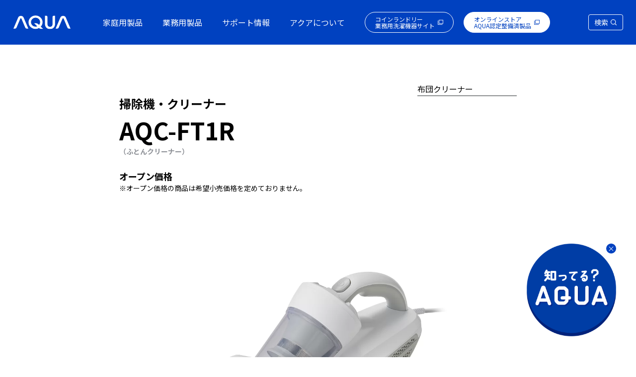

--- FILE ---
content_type: text/html; charset=UTF-8
request_url: https://aqua-has.com/product/ft1r/
body_size: 17820
content:
<!--  -->
<!DOCTYPE html>
<html lang="ja">

<head>
    

    <meta charset="UTF-8">
    <meta http-equiv="X-UA-Compatible" content="IE=edge">
    <meta name="viewport" content="width=device-width, initial-scale=1.0">
    <link rel="stylesheet" href="https://aqua-has.com/wp-content/themes/aqua-has/resources/styles/index.css?ver=20240530">
	<link rel="icon" type="image/x-icon" href="https://aqua-has.com/wp-content/themes/aqua-has/resources/images/common/favicon.ico">

    <link rel="preconnect" href="https://fonts.googleapis.com">
    <link rel="preconnect" href="https://fonts.gstatic.com" crossorigin>
    <link href="https://fonts.googleapis.com/css2?family=Noto+Sans+JP:wght@300;400;500;700&display=swap" rel="stylesheet">

			    		<link rel="stylesheet" href="https://aqua-has.com/wp-content/themes/aqua-has/resources/styles/product_detail.css?ver=20231222">
        <link rel="stylesheet" href="https://aqua-has.com/wp-content/themes/aqua-has/resources/vendor/dist/css/modaal.css">
				<meta name="thumbnail" content="https://aqua-has.com/wp-content/uploads/2024/07/ft1r_n.jpg">
	    	                                                         		<link rel="stylesheet" href="https://aqua-has.com/wp-content/themes/aqua-has/resources/styles/single-post.css">
	            					
        
		<!-- All in One SEO 4.4.2 - aioseo.com -->
		<title>AQC-FT1R | アクア株式会社（AQUA）｜生活家電</title>
		<meta name="robots" content="max-image-preview:large" />
		<link rel="canonical" href="https://aqua-has.com/product/ft1r/" />
		<meta name="generator" content="All in One SEO (AIOSEO) 4.4.2" />
		<meta property="og:locale" content="ja_JP" />
		<meta property="og:site_name" content="アクア株式会社（AQUA）｜生活家電" />
		<meta property="og:type" content="article" />
		<meta property="og:title" content="AQC-FT1R | アクア株式会社（AQUA）｜生活家電" />
		<meta property="og:url" content="https://aqua-has.com/product/ft1r/" />
		<meta property="og:image" content="https://aqua-has.com/wp-content/uploads/2024/07/ft1r_n.jpg" />
		<meta property="og:image:secure_url" content="https://aqua-has.com/wp-content/uploads/2024/07/ft1r_n.jpg" />
		<meta property="og:image:width" content="900" />
		<meta property="og:image:height" content="900" />
		<meta property="article:published_time" content="2024-07-30T09:49:52+00:00" />
		<meta property="article:modified_time" content="2025-10-10T12:45:31+00:00" />
		<meta name="twitter:card" content="summary" />
		<meta name="twitter:title" content="AQC-FT1R | アクア株式会社（AQUA）｜生活家電" />
		<meta name="twitter:image" content="https://aqua-has.com/wp-content/uploads/2024/07/ft1r_n.jpg" />
		<script type="application/ld+json" class="aioseo-schema">
			{"@context":"https:\/\/schema.org","@graph":[{"@type":"BreadcrumbList","@id":"https:\/\/aqua-has.com\/product\/ft1r\/#breadcrumblist","itemListElement":[{"@type":"ListItem","@id":"https:\/\/aqua-has.com\/#listItem","position":1,"item":{"@type":"WebPage","@id":"https:\/\/aqua-has.com\/","name":"\u30db\u30fc\u30e0","description":"AQUA\uff08\u30a2\u30af\u30a2\uff09\u30d6\u30e9\u30f3\u30c9\u30b5\u30a4\u30c8\u3067\u3059\u3002\u30b3\u30a4\u30f3\u30e9\u30f3\u30c9\u30ea\u30fc\u6a5f\u5668\u8ca9\u58f2\u30b7\u30a7\u30a2No.1\u306e\u6280\u8853\u529b\u3092\u6d3b\u7528\u3057\u305f\u5bb6\u5ead\u7528\u6d17\u6fef\u6a5f\u3001\u30c7\u30b6\u30a4\u30f3\u3068\u4f7f\u3044\u3084\u3059\u3055\u306b\u3053\u3060\u308f\u3063\u305f\u51b7\u51cd\u51b7\u8535\u5eab\u3001\u696d\u52d9\u7528\u6d17\u6fef\u6a5f\u306a\u3069\u3092\u7d39\u4ecb\u3057\u3066\u3044\u307e\u3059\u3002\u304a\u5f97\u306a\u30ad\u30e3\u30f3\u30da\u30fc\u30f3\u3082\u5b9f\u65bd\u3057\u3066\u3044\u307e\u3059\u306e\u3067\u3001\u305c\u3072\u3054\u89a7\u304f\u3060\u3055\u3044\u3002","url":"https:\/\/aqua-has.com\/"},"nextItem":"https:\/\/aqua-has.com\/product\/ft1r\/#listItem"},{"@type":"ListItem","@id":"https:\/\/aqua-has.com\/product\/ft1r\/#listItem","position":2,"item":{"@type":"WebPage","@id":"https:\/\/aqua-has.com\/product\/ft1r\/","name":"AQC-FT1R","url":"https:\/\/aqua-has.com\/product\/ft1r\/"},"previousItem":"https:\/\/aqua-has.com\/#listItem"}]},{"@type":"ItemPage","@id":"https:\/\/aqua-has.com\/product\/ft1r\/#itempage","url":"https:\/\/aqua-has.com\/product\/ft1r\/","name":"AQC-FT1R | \u30a2\u30af\u30a2\u682a\u5f0f\u4f1a\u793e\uff08AQUA\uff09\uff5c\u751f\u6d3b\u5bb6\u96fb","inLanguage":"ja","isPartOf":{"@id":"https:\/\/aqua-has.com\/#website"},"breadcrumb":{"@id":"https:\/\/aqua-has.com\/product\/ft1r\/#breadcrumblist"},"author":{"@id":"https:\/\/aqua-has.com\/author\/hiromitsu-nose\/#author"},"creator":{"@id":"https:\/\/aqua-has.com\/author\/hiromitsu-nose\/#author"},"image":{"@type":"ImageObject","url":"https:\/\/aqua-has.com\/wp-content\/uploads\/2024\/07\/ft1r_n.jpg","@id":"https:\/\/aqua-has.com\/#mainImage","width":900,"height":900},"primaryImageOfPage":{"@id":"https:\/\/aqua-has.com\/product\/ft1r\/#mainImage"},"datePublished":"2024-07-30T09:49:52+00:00","dateModified":"2025-10-10T12:45:31+00:00"},{"@type":"Organization","@id":"https:\/\/aqua-has.com\/#organization","name":"aqua","url":"https:\/\/aqua-has.com\/"},{"@type":"Person","@id":"https:\/\/aqua-has.com\/author\/hiromitsu-nose\/#author","url":"https:\/\/aqua-has.com\/author\/hiromitsu-nose\/","name":"hiromitsu.nose","image":{"@type":"ImageObject","@id":"https:\/\/aqua-has.com\/product\/ft1r\/#authorImage","url":"https:\/\/secure.gravatar.com\/avatar\/eda55fc013f0f64d5aec1fd63f1a6f4f?s=96&d=mm&r=g","width":96,"height":96,"caption":"hiromitsu.nose"}},{"@type":"WebSite","@id":"https:\/\/aqua-has.com\/#website","url":"https:\/\/aqua-has.com\/","name":"AQUA\uff08\u30a2\u30af\u30a2\uff09\uff5c\u30a2\u30af\u30a2\u682a\u5f0f\u4f1a\u793e","description":"AQUA\uff08\u30a2\u30af\u30a2\uff09\u30d6\u30e9\u30f3\u30c9\u30b5\u30a4\u30c8\u3067\u3059\u3002\u30b3\u30a4\u30f3\u30e9\u30f3\u30c9\u30ea\u30fc\u6a5f\u5668\u8ca9\u58f2\u30b7\u30a7\u30a2No.1\u306e\u6280\u8853\u529b\u3092\u6d3b\u7528\u3057\u305f\u5bb6\u5ead\u7528\u6d17\u6fef\u6a5f\u3001\u30c7\u30b6\u30a4\u30f3\u3068\u4f7f\u3044\u3084\u3059\u3055\u306b\u3053\u3060\u308f\u3063\u305f\u51b7\u51cd\u51b7\u8535\u5eab\u3001\u696d\u52d9\u7528\u6d17\u6fef\u6a5f\u306a\u3069\u3092\u7d39\u4ecb\u3057\u3066\u3044\u307e\u3059\u3002\u304a\u5f97\u306a\u30ad\u30e3\u30f3\u30da\u30fc\u30f3\u3082\u5b9f\u65bd\u3057\u3066\u3044\u307e\u3059\u306e\u3067\u3001\u305c\u3072\u3054\u89a7\u304f\u3060\u3055\u3044\u3002","inLanguage":"ja","publisher":{"@id":"https:\/\/aqua-has.com\/#organization"}}]}
		</script>
		<!-- All in One SEO -->

<link rel='stylesheet' id='wp-block-library-css' href='https://aqua-has.com/wp-includes/css/dist/block-library/style.min.css?ver=6.2.8' type='text/css' media='all' />
<link rel='stylesheet' id='classic-theme-styles-css' href='https://aqua-has.com/wp-includes/css/classic-themes.min.css?ver=6.2.8' type='text/css' media='all' />
<style id='global-styles-inline-css' type='text/css'>
body{--wp--preset--color--black: #000000;--wp--preset--color--cyan-bluish-gray: #abb8c3;--wp--preset--color--white: #ffffff;--wp--preset--color--pale-pink: #f78da7;--wp--preset--color--vivid-red: #cf2e2e;--wp--preset--color--luminous-vivid-orange: #ff6900;--wp--preset--color--luminous-vivid-amber: #fcb900;--wp--preset--color--light-green-cyan: #7bdcb5;--wp--preset--color--vivid-green-cyan: #00d084;--wp--preset--color--pale-cyan-blue: #8ed1fc;--wp--preset--color--vivid-cyan-blue: #0693e3;--wp--preset--color--vivid-purple: #9b51e0;--wp--preset--gradient--vivid-cyan-blue-to-vivid-purple: linear-gradient(135deg,rgba(6,147,227,1) 0%,rgb(155,81,224) 100%);--wp--preset--gradient--light-green-cyan-to-vivid-green-cyan: linear-gradient(135deg,rgb(122,220,180) 0%,rgb(0,208,130) 100%);--wp--preset--gradient--luminous-vivid-amber-to-luminous-vivid-orange: linear-gradient(135deg,rgba(252,185,0,1) 0%,rgba(255,105,0,1) 100%);--wp--preset--gradient--luminous-vivid-orange-to-vivid-red: linear-gradient(135deg,rgba(255,105,0,1) 0%,rgb(207,46,46) 100%);--wp--preset--gradient--very-light-gray-to-cyan-bluish-gray: linear-gradient(135deg,rgb(238,238,238) 0%,rgb(169,184,195) 100%);--wp--preset--gradient--cool-to-warm-spectrum: linear-gradient(135deg,rgb(74,234,220) 0%,rgb(151,120,209) 20%,rgb(207,42,186) 40%,rgb(238,44,130) 60%,rgb(251,105,98) 80%,rgb(254,248,76) 100%);--wp--preset--gradient--blush-light-purple: linear-gradient(135deg,rgb(255,206,236) 0%,rgb(152,150,240) 100%);--wp--preset--gradient--blush-bordeaux: linear-gradient(135deg,rgb(254,205,165) 0%,rgb(254,45,45) 50%,rgb(107,0,62) 100%);--wp--preset--gradient--luminous-dusk: linear-gradient(135deg,rgb(255,203,112) 0%,rgb(199,81,192) 50%,rgb(65,88,208) 100%);--wp--preset--gradient--pale-ocean: linear-gradient(135deg,rgb(255,245,203) 0%,rgb(182,227,212) 50%,rgb(51,167,181) 100%);--wp--preset--gradient--electric-grass: linear-gradient(135deg,rgb(202,248,128) 0%,rgb(113,206,126) 100%);--wp--preset--gradient--midnight: linear-gradient(135deg,rgb(2,3,129) 0%,rgb(40,116,252) 100%);--wp--preset--duotone--dark-grayscale: url('#wp-duotone-dark-grayscale');--wp--preset--duotone--grayscale: url('#wp-duotone-grayscale');--wp--preset--duotone--purple-yellow: url('#wp-duotone-purple-yellow');--wp--preset--duotone--blue-red: url('#wp-duotone-blue-red');--wp--preset--duotone--midnight: url('#wp-duotone-midnight');--wp--preset--duotone--magenta-yellow: url('#wp-duotone-magenta-yellow');--wp--preset--duotone--purple-green: url('#wp-duotone-purple-green');--wp--preset--duotone--blue-orange: url('#wp-duotone-blue-orange');--wp--preset--font-size--small: 13px;--wp--preset--font-size--medium: 20px;--wp--preset--font-size--large: 36px;--wp--preset--font-size--x-large: 42px;--wp--preset--spacing--20: 0.44rem;--wp--preset--spacing--30: 0.67rem;--wp--preset--spacing--40: 1rem;--wp--preset--spacing--50: 1.5rem;--wp--preset--spacing--60: 2.25rem;--wp--preset--spacing--70: 3.38rem;--wp--preset--spacing--80: 5.06rem;--wp--preset--shadow--natural: 6px 6px 9px rgba(0, 0, 0, 0.2);--wp--preset--shadow--deep: 12px 12px 50px rgba(0, 0, 0, 0.4);--wp--preset--shadow--sharp: 6px 6px 0px rgba(0, 0, 0, 0.2);--wp--preset--shadow--outlined: 6px 6px 0px -3px rgba(255, 255, 255, 1), 6px 6px rgba(0, 0, 0, 1);--wp--preset--shadow--crisp: 6px 6px 0px rgba(0, 0, 0, 1);}:where(.is-layout-flex){gap: 0.5em;}body .is-layout-flow > .alignleft{float: left;margin-inline-start: 0;margin-inline-end: 2em;}body .is-layout-flow > .alignright{float: right;margin-inline-start: 2em;margin-inline-end: 0;}body .is-layout-flow > .aligncenter{margin-left: auto !important;margin-right: auto !important;}body .is-layout-constrained > .alignleft{float: left;margin-inline-start: 0;margin-inline-end: 2em;}body .is-layout-constrained > .alignright{float: right;margin-inline-start: 2em;margin-inline-end: 0;}body .is-layout-constrained > .aligncenter{margin-left: auto !important;margin-right: auto !important;}body .is-layout-constrained > :where(:not(.alignleft):not(.alignright):not(.alignfull)){max-width: var(--wp--style--global--content-size);margin-left: auto !important;margin-right: auto !important;}body .is-layout-constrained > .alignwide{max-width: var(--wp--style--global--wide-size);}body .is-layout-flex{display: flex;}body .is-layout-flex{flex-wrap: wrap;align-items: center;}body .is-layout-flex > *{margin: 0;}:where(.wp-block-columns.is-layout-flex){gap: 2em;}.has-black-color{color: var(--wp--preset--color--black) !important;}.has-cyan-bluish-gray-color{color: var(--wp--preset--color--cyan-bluish-gray) !important;}.has-white-color{color: var(--wp--preset--color--white) !important;}.has-pale-pink-color{color: var(--wp--preset--color--pale-pink) !important;}.has-vivid-red-color{color: var(--wp--preset--color--vivid-red) !important;}.has-luminous-vivid-orange-color{color: var(--wp--preset--color--luminous-vivid-orange) !important;}.has-luminous-vivid-amber-color{color: var(--wp--preset--color--luminous-vivid-amber) !important;}.has-light-green-cyan-color{color: var(--wp--preset--color--light-green-cyan) !important;}.has-vivid-green-cyan-color{color: var(--wp--preset--color--vivid-green-cyan) !important;}.has-pale-cyan-blue-color{color: var(--wp--preset--color--pale-cyan-blue) !important;}.has-vivid-cyan-blue-color{color: var(--wp--preset--color--vivid-cyan-blue) !important;}.has-vivid-purple-color{color: var(--wp--preset--color--vivid-purple) !important;}.has-black-background-color{background-color: var(--wp--preset--color--black) !important;}.has-cyan-bluish-gray-background-color{background-color: var(--wp--preset--color--cyan-bluish-gray) !important;}.has-white-background-color{background-color: var(--wp--preset--color--white) !important;}.has-pale-pink-background-color{background-color: var(--wp--preset--color--pale-pink) !important;}.has-vivid-red-background-color{background-color: var(--wp--preset--color--vivid-red) !important;}.has-luminous-vivid-orange-background-color{background-color: var(--wp--preset--color--luminous-vivid-orange) !important;}.has-luminous-vivid-amber-background-color{background-color: var(--wp--preset--color--luminous-vivid-amber) !important;}.has-light-green-cyan-background-color{background-color: var(--wp--preset--color--light-green-cyan) !important;}.has-vivid-green-cyan-background-color{background-color: var(--wp--preset--color--vivid-green-cyan) !important;}.has-pale-cyan-blue-background-color{background-color: var(--wp--preset--color--pale-cyan-blue) !important;}.has-vivid-cyan-blue-background-color{background-color: var(--wp--preset--color--vivid-cyan-blue) !important;}.has-vivid-purple-background-color{background-color: var(--wp--preset--color--vivid-purple) !important;}.has-black-border-color{border-color: var(--wp--preset--color--black) !important;}.has-cyan-bluish-gray-border-color{border-color: var(--wp--preset--color--cyan-bluish-gray) !important;}.has-white-border-color{border-color: var(--wp--preset--color--white) !important;}.has-pale-pink-border-color{border-color: var(--wp--preset--color--pale-pink) !important;}.has-vivid-red-border-color{border-color: var(--wp--preset--color--vivid-red) !important;}.has-luminous-vivid-orange-border-color{border-color: var(--wp--preset--color--luminous-vivid-orange) !important;}.has-luminous-vivid-amber-border-color{border-color: var(--wp--preset--color--luminous-vivid-amber) !important;}.has-light-green-cyan-border-color{border-color: var(--wp--preset--color--light-green-cyan) !important;}.has-vivid-green-cyan-border-color{border-color: var(--wp--preset--color--vivid-green-cyan) !important;}.has-pale-cyan-blue-border-color{border-color: var(--wp--preset--color--pale-cyan-blue) !important;}.has-vivid-cyan-blue-border-color{border-color: var(--wp--preset--color--vivid-cyan-blue) !important;}.has-vivid-purple-border-color{border-color: var(--wp--preset--color--vivid-purple) !important;}.has-vivid-cyan-blue-to-vivid-purple-gradient-background{background: var(--wp--preset--gradient--vivid-cyan-blue-to-vivid-purple) !important;}.has-light-green-cyan-to-vivid-green-cyan-gradient-background{background: var(--wp--preset--gradient--light-green-cyan-to-vivid-green-cyan) !important;}.has-luminous-vivid-amber-to-luminous-vivid-orange-gradient-background{background: var(--wp--preset--gradient--luminous-vivid-amber-to-luminous-vivid-orange) !important;}.has-luminous-vivid-orange-to-vivid-red-gradient-background{background: var(--wp--preset--gradient--luminous-vivid-orange-to-vivid-red) !important;}.has-very-light-gray-to-cyan-bluish-gray-gradient-background{background: var(--wp--preset--gradient--very-light-gray-to-cyan-bluish-gray) !important;}.has-cool-to-warm-spectrum-gradient-background{background: var(--wp--preset--gradient--cool-to-warm-spectrum) !important;}.has-blush-light-purple-gradient-background{background: var(--wp--preset--gradient--blush-light-purple) !important;}.has-blush-bordeaux-gradient-background{background: var(--wp--preset--gradient--blush-bordeaux) !important;}.has-luminous-dusk-gradient-background{background: var(--wp--preset--gradient--luminous-dusk) !important;}.has-pale-ocean-gradient-background{background: var(--wp--preset--gradient--pale-ocean) !important;}.has-electric-grass-gradient-background{background: var(--wp--preset--gradient--electric-grass) !important;}.has-midnight-gradient-background{background: var(--wp--preset--gradient--midnight) !important;}.has-small-font-size{font-size: var(--wp--preset--font-size--small) !important;}.has-medium-font-size{font-size: var(--wp--preset--font-size--medium) !important;}.has-large-font-size{font-size: var(--wp--preset--font-size--large) !important;}.has-x-large-font-size{font-size: var(--wp--preset--font-size--x-large) !important;}
.wp-block-navigation a:where(:not(.wp-element-button)){color: inherit;}
:where(.wp-block-columns.is-layout-flex){gap: 2em;}
.wp-block-pullquote{font-size: 1.5em;line-height: 1.6;}
</style>
<link rel="https://api.w.org/" href="https://aqua-has.com/wp-json/" /><link rel="alternate" type="application/json" href="https://aqua-has.com/wp-json/wp/v2/product/12695" /><link rel="EditURI" type="application/rsd+xml" title="RSD" href="https://aqua-has.com/xmlrpc.php?rsd" />
<link rel="wlwmanifest" type="application/wlwmanifest+xml" href="https://aqua-has.com/wp-includes/wlwmanifest.xml" />
<meta name="generator" content="WordPress 6.2.8" />
<link rel='shortlink' href='https://aqua-has.com/?p=12695' />
<link rel="alternate" type="application/json+oembed" href="https://aqua-has.com/wp-json/oembed/1.0/embed?url=https%3A%2F%2Faqua-has.com%2Fproduct%2Fft1r%2F" />
<link rel="alternate" type="text/xml+oembed" href="https://aqua-has.com/wp-json/oembed/1.0/embed?url=https%3A%2F%2Faqua-has.com%2Fproduct%2Fft1r%2F&#038;format=xml" />

    <script src="https://ajax.googleapis.com/ajax/libs/jquery/3.2.1/jquery.min.js"></script>
	<!-- Google Tag Manager -->
	<script>(function(w,d,s,l,i){w[l]=w[l]||[];w[l].push({'gtm.start':
	new Date().getTime(),event:'gtm.js'});var f=d.getElementsByTagName(s)[0],
	j=d.createElement(s),dl=l!='dataLayer'?'&l='+l:'';j.async=true;j.src=
	'https://www.googletagmanager.com/gtm.js?id='+i+dl;f.parentNode.insertBefore(j,f);
	})(window,document,'script','dataLayer','GTM-PS3DR37');</script>
	<!-- End Google Tag Manager -->
</head>
<body>
<!-- Google Tag Manager (noscript) -->
<noscript><iframe src="https://www.googletagmanager.com/ns.html?id=GTM-PS3DR37" height="0" width="0" style="display:none;visibility:hidden"></iframe></noscript>
<!-- End Google Tag Manager (noscript) -->

 <!-- Header Start -->
 <header class="Header">
        <div class="Header_Inner">
            
                        <a href="https://aqua-has.com/" class="Header_Logo"><img src="https://aqua-has.com/wp-content/themes/aqua-has/resources/images/common/logo_fff.svg" alt="AQUAロゴ" class="Header_Logo_Img"></a>
                        <nav class="Header_Navigation">
                <ul class="Header_Navigation_List">
                    <li class="Header_Navigation_List_Item">
                        <p class="Header_Navigation_List_Item_Link">家庭用製品</p>
                        <div class="Header_Navigation_List_Item_Sub_Group">
                            <ul class="Header_Navigation_List_Item_Sub_Group_Inner">
                                <li class="Header_Navigation_List_Item_Sub_Item">
                                    <a href="https://aqua-has.com/laundry" class="Header_Navigation_List_Item_Sub_Item_Link">
                                        <div class="Header_Navigation_List_Item_Sub_Item_IconWrapper">
                                            <img src="https://aqua-has.com/wp-content/themes/aqua-has/resources/images/icons/icon-washing-machine_w.svg" alt="洗濯機" class="Header_Icon i-washing-machine Icon-front">
                                            <img src="https://aqua-has.com/wp-content/themes/aqua-has/resources/images/icons/icon-washing-machine_b.svg" alt="洗濯機" class="Header_Icon i-washing-machine Icon-back">
                                        </div>
                                        洗濯機
                                        <br>WASHING MACHINE
                                    </a>
                                </li>
                                <li class="Header_Navigation_List_Item_Sub_Item">
                                    <a href="https://aqua-has.com/fridge" class="Header_Navigation_List_Item_Sub_Item_Link">
                                        <div class="Header_Navigation_List_Item_Sub_Item_IconWrapper">
                                            <img src="https://aqua-has.com/wp-content/themes/aqua-has/resources/images/icons/icon-refrigerator_f.svg" alt="冷蔵庫" class="Header_Icon i-refrigerator Icon-front">
                                            <img src="https://aqua-has.com/wp-content/themes/aqua-has/resources/images/icons/icon-refrigerator_b.svg" alt="冷蔵庫" class="Header_Icon i-refrigerator Icon-back">
                                        </div>
                                        冷蔵庫
                                        <br>REFRIGERATOR
                                    </a>
                                </li>
                                <li class="Header_Navigation_List_Item_Sub_Item">
                                    <a href="https://aqua-has.com/freezer" class="Header_Navigation_List_Item_Sub_Item_Link">
                                        <div class="Header_Navigation_List_Item_Sub_Item_IconWrapper">
                                            <img src="https://aqua-has.com/wp-content/themes/aqua-has/resources/images/icons/icon-freezer_f.svg" alt="冷凍庫" class="Header_Icon i-freezer Icon-front">
                                            <img src="https://aqua-has.com/wp-content/themes/aqua-has/resources/images/icons/icon-freezer_b.svg" alt="冷凍庫" class="Header_Icon i-freezer Icon-back">
                                        </div>
                                        冷凍庫
                                        <br>FREEZER
                                    </a>
                                </li>
                            </ul>
                            <ul class="Header_Navigation_List_Item_Sub_Group_Inner">
                                <li class="Header_Navigation_List_Item_Sub_Item Header_Navigation_List_Item_Sub_Item2">
                                    <a href="https://aqua-has.com/dishwasher" class="Header_Navigation_List_Item_Sub_Item_Link">
                                        <div class="Header_Navigation_List_Item_Sub_Item_IconWrapper">
                                            <img src="https://aqua-has.com/wp-content/themes/aqua-has/resources/images/icons/icon-dishwasher_f.svg" alt="食器洗い機" class="Header_Icon i-dishwasher Icon-front">
                                            <img src="https://aqua-has.com/wp-content/themes/aqua-has/resources/images/icons/icon-dishwasher_b.svg" alt="食器洗い機" class="Header_Icon i-dishwasher Icon-back">
                                        </div>
                                        食器洗い機
                                        <br>DISHWASHER
                                    </a>
                                </li>
                                <li class="Header_Navigation_List_Item_Sub_Item Header_Navigation_List_Item_Sub_Item2">
                                    <a href="https://aqua-has.com/kitchen" class="Header_Navigation_List_Item_Sub_Item_Link">
                                        <div class="Header_Navigation_List_Item_Sub_Item_IconWrapper Header_Navigation_List_Item_Sub_Item_IconWrapper_kitchen">
                                            <img src="https://aqua-has.com/wp-content/themes/aqua-has/resources/images/icons/icon-cooking_appliances_f.svg" alt="調理家電" class="Header_Icon i-toaster Icon-front">
                                            <img src="https://aqua-has.com/wp-content/themes/aqua-has/resources/images/icons/icon-cooking_appliances_b.svg" alt="調理家電" class="Header_Icon i-toaster Icon-back">
                                        </div>
                                        調理家電
                                        <br>APPLIANCES COOKING
                                    </a>
                                </li>
                                <li class="Header_Navigation_List_Item_Sub_Item Header_Navigation_List_Item_Sub_Item2">
                                    <a href="https://aqua-has.com/cleaner" class="Header_Navigation_List_Item_Sub_Item_Link">
                                        <div class="Header_Navigation_List_Item_Sub_Item_IconWrapper">
                                            <img src="https://aqua-has.com/wp-content/themes/aqua-has/resources/images/icons/icon-vacuumcleaner_f.svg" alt="掃除機" class="Header_Icon i-vacuumcleaner Icon-front">
                                            <img src="https://aqua-has.com/wp-content/themes/aqua-has/resources/images/icons/icon-vacuumcleaner_b.svg" alt="掃除機" class="Header_Icon i-vacuumcleaner Icon-back">
                                        </div>
                                        掃除機
                                        <br>CLEANER
                                    </a>
                                </li>
                                <li class="Header_Navigation_List_Item_Sub_Item Header_Navigation_List_Item_Sub_Item2">
                                    <a href="https://aqua-has.com/aircon" class="Header_Navigation_List_Item_Sub_Item_Link">
                                        <div class="Header_Navigation_List_Item_Sub_Item_IconWrapper Header_Navigation_List_Item_Sub_Item_IconWrapper_aircon">
                                            <img src="https://aqua-has.com/wp-content/themes/aqua-has/resources/images/icons/icon-air_conditioner_f.svg" alt="ルームエアコン" class="Header_Icon i-air_conditioner Icon-front">
                                            <img src="https://aqua-has.com/wp-content/themes/aqua-has/resources/images/icons/icon-air_conditioner_b.svg" alt="ルームエアコン" class="Header_Icon i-air_conditioner Icon-back">
                                        </div>
                                        ルームエアコン
                                        <br>AIR CONDITIONER
                                    </a>
                                </li>
                            </ul>
                        </div>
                    </li>
                    <li class="Header_Navigation_List_Item">
                        <p class="Header_Navigation_List_Item_Link">業務用製品</p>
                        <div class="Header_Navigation_List_Item_Sub_Group">
                            <ul class="Header_Navigation_List_Item_Sub_Group_Inner">
                                <li class="Header_Navigation_List_Item_Sub_Item">
                                    <a href="/biz/" target="_blank" class="Header_Navigation_List_Item_Sub_Item_Link">
                                        <div class="Header_Navigation_List_Item_Sub_Item_IconWrapper">
                                            <img src="https://aqua-has.com/wp-content/themes/aqua-has/resources/images/icons/icon-laundry_f.svg" alt="コインランドリー" class="Header_Icon i-laundry Icon-front">
                                            <img src="https://aqua-has.com/wp-content/themes/aqua-has/resources/images/icons/icon-laundry_b.svg" alt="コインランドリー" class="Header_Icon i-laundry Icon-back">
                                        </div>
                                        コインランドリー
                                        <br>COIN LAUNDRY
                                    </a>
                                </li>
                                <li class="Header_Navigation_List_Item_Sub_Item">
                                    <a href="https://aqua-has.com/biz_product/" class="Header_Navigation_List_Item_Sub_Item_Link">
                                        <div class="Header_Navigation_List_Item_Sub_Item_IconWrapper">
                                            <img src="https://aqua-has.com/wp-content/themes/aqua-has/resources/images/icons/icon_other_business_f.svg" alt="マイクロオゾン" class="Header_Icon i-biz-product Icon-front">
                                            <img src="https://aqua-has.com/wp-content/themes/aqua-has/resources/images/icons/icon_other_business_b.svg" alt="マイクロオゾン" class="Header_Icon i-biz-product Icon-back">
                                        </div>
                                        その他業務用製品
                                        <br>OTHER BUSINESS PRODUCT
                                    </a>
                                </li>
                            </ul>
                        </div>
                    </li>
                    <li class="Header_Navigation_List_Item"><a href="https://aqua-has.com/support" class="Header_Navigation_List_Item_Link">サポート情報</a></li>
                    <li class="Header_Navigation_List_Item"><a href="https://aqua-has.com/about" class="Header_Navigation_List_Item_Link">アクアについて</a></li>
                </ul>

                <!-- スマホメニュー  -->
                <div class="menu-trigger_common" id="menu01">
                    <span></span>
                    <span></span>
                    <span></span>
                </div>
                <div class="Header_Navigation_List_Mobile">
                    <ul class="Header_Navigation_List_Mobile_Inner">
                        <li class="mobile_menu_item">
                            <p class="mobile_menu_item_Headline">家庭用製品<img src="https://aqua-has.com/wp-content/themes/aqua-has/resources/images/common/arrow.svg" alt="矢印"></p>
                            <div class="mobile_menu_item_GroupWrapper">
                                <ul class="mobile_menu_item_Group">
                                    <li class="mobile_menu_item_Group_Item">
                                        <a href="https://aqua-has.com/laundry" class="mobile_menu_item_Group_Item_Link">
                                            <div class="mobile_menu_item_Group_Item_Left">
                                                <svg class="icon_washing" xmlns="http://www.w3.org/2000/svg" width="43.872" height="67.602" viewBox="0 0 43.872 67.602">
                                                    <g transform="translate(-1982.509 -8171.821)">
                                                        <g transform="translate(1982.684 8171.996)">
                                                            <g transform="translate(0 0)">
                                                                <path d="M995.555,359.6H951.683V302.265l.01-.028L955.256,292h36.727l3.573,10.266Zm-43.522-.35h43.172V302.324l-3.471-9.975H955.5l-3.471,9.975Z" transform="translate(-951.858 -292.174)" />
                                                                <path d="M990.578,299.137H953.864l1.828-5.944h33.057Zm-36.239-.35H990.1l-1.613-5.244h-32.54Z" transform="translate(-950.46 -291.43)" />
                                                                <path d="M43.522.175H0v-.35H43.522Z" transform="translate(0 64.33)" />
                                                                <path d="M971.31,297.764h-.35v-2.3h-8.135v2.3h-.35v-2.647h8.834Z" transform="translate(-945.132 -290.232)" />
                                                                <path d="M.283-.175H8.75a.459.459,0,0,1,.458.458v.8a.459.459,0,0,1-.458.458H.283A.459.459,0,0,1-.175,1.08v-.8A.459.459,0,0,1,.283-.175ZM8.75,1.188a.109.109,0,0,0,.108-.108v-.8A.109.109,0,0,0,8.75.175H.283A.109.109,0,0,0,.175.283v.8a.109.109,0,0,0,.108.108Z" transform="translate(17.244 9.451)" />
                                                            </g>
                                                        </g>
                                                    </g>
                                                </svg>
                                            </div>
                                            <div class="mobile_menu_item_Group_Item_Right">
                                                <p class="mobile_menu_item_Group_Item_Text_En">WASHING MACHINE</p>
                                                <p class="mobile_menu_item_Group_Item_Text_Ja">洗濯機</p>
                                            </div>
                                        </a>
                                    </li>
                                    <li class="mobile_menu_item_Group_Item">
                                        <a href="https://aqua-has.com/fridge" class="mobile_menu_item_Group_Item_Link">
                                            <div class="mobile_menu_item_Group_Item_Left">
                                                <svg class="icon_refegirator" xmlns="http://www.w3.org/2000/svg" width="31.012" height="87.473" viewBox="0 0 31.012 87.473">
                                                    <g transform="translate(-653.683 -403.861)">
                                                        <path d="M.277-.28h29.9a.557.557,0,0,1,.557.557v86.36a.557.557,0,0,1-.557.557H.277a.557.557,0,0,1-.557-.557V.277A.557.557,0,0,1,.277-.28Zm29.9.56H.28V86.633H30.172Z" transform="translate(653.963 404.141)" fill="#383b40" />
                                                        <path d="M30.452.28H0V-.28H30.452Z" transform="translate(653.963 443.095)" fill="#383b40" />
                                                        <path d="M30.452.28H0V-.28H30.452Z" transform="translate(653.963 445.483)" fill="#383b40" />
                                                        <path d="M30.452.28H0V-.28H30.452Z" transform="translate(653.963 457.347)" fill="#383b40" />
                                                        <path d="M30.452.28H0V-.28H30.452Z" transform="translate(653.963 459.735)" fill="#383b40" />
                                                        <path d="M30.452.28H0V-.28H30.452Z" transform="translate(653.963 457.347)" fill="#383b40" />
                                                        <path d="M30.452.28H0V-.28H30.452Z" transform="translate(653.963 459.735)" fill="#383b40" />
                                                        <path d="M30.452.28H0V-.28H30.452Z" transform="translate(653.963 471.6)" fill="#383b40" />
                                                        <path d="M30.452.28H0V-.28H30.452Z" transform="translate(653.963 473.987)" fill="#383b40" />
                                                    </g>
                                                </svg>
                                            </div>
                                            <div class="mobile_menu_item_Group_Item_Right">
                                                <p class="mobile_menu_item_Group_Item_Text_En">REFRIGERATOR</p>
                                                <p class="mobile_menu_item_Group_Item_Text_Ja">冷蔵庫</p>
                                            </div>
                                        </a>
                                    </li>
                                    <li class="mobile_menu_item_Group_Item">
                                        <a href="https://aqua-has.com/freezer" class="mobile_menu_item_Group_Item_Link">
                                            <div class="mobile_menu_item_Group_Item_Left">
                                                <svg class="icon_freezer" xmlns="http://www.w3.org/2000/svg" width="31.277" height="72.515" viewBox="0 0 31.277 72.515">
                                                    <g transform="translate(-1006.489 -410.816)">
                                                        <path d="M1030.407,449.374a.35.35,0,0,0,.128-.477l-.271-.471a.35.35,0,0,0-.477-.128l-1.849,1.064a.671.671,0,0,1-.6,0l-2.477-1.431a.468.468,0,0,1-.2-.51,2.411,2.411,0,0,0,.08-.607v-.171a.541.541,0,0,1,.253-.5l2.348-1.356a.673.673,0,0,1,.606,0l1.848,1.064a.35.35,0,0,0,.477-.129l.271-.47a.35.35,0,0,0-.128-.477l-1.225-.706a.184.184,0,0,1,0-.349l2.217-1.28a.35.35,0,0,0,.127-.477l-.271-.471a.351.351,0,0,0-.477-.128l-2.217,1.281c-.167.1-.3.017-.3-.175l0-1.414a.351.351,0,0,0-.349-.35h-.543a.351.351,0,0,0-.35.349l0,2.133a.67.67,0,0,1-.3.524l-2.252,1.3a.514.514,0,0,1-.563-.059l-.828-.524a.579.579,0,0,1-.321-.489V441.42a.672.672,0,0,1,.3-.525l1.846-1.068a.351.351,0,0,0,.128-.478l-.273-.47a.349.349,0,0,0-.477-.127l-1.224.708c-.166.1-.3.018-.3-.175v-2.559a.35.35,0,0,0-.349-.35h-.544a.35.35,0,0,0-.349.35v2.559c0,.193-.136.271-.3.175l-1.223-.708a.349.349,0,0,0-.477.127l-.273.47a.351.351,0,0,0,.128.478l1.845,1.068a.67.67,0,0,1,.3.525v2.517a.579.579,0,0,1-.321.489l-.828.524a.514.514,0,0,1-.563.059l-2.252-1.3a.67.67,0,0,1-.3-.524l0-2.133a.35.35,0,0,0-.35-.349h-.543a.351.351,0,0,0-.349.35l0,1.414c0,.192-.136.271-.3.175l-2.217-1.281a.351.351,0,0,0-.477.128l-.272.471a.351.351,0,0,0,.128.477l2.217,1.28a.184.184,0,0,1,0,.349l-1.225.706a.35.35,0,0,0-.128.477l.271.47a.35.35,0,0,0,.477.129l1.848-1.064a.674.674,0,0,1,.606,0l2.347,1.356a.54.54,0,0,1,.254.5v.171a2.413,2.413,0,0,0,.08.607.468.468,0,0,1-.2.51l-2.477,1.431a.674.674,0,0,1-.606,0l-1.848-1.064a.35.35,0,0,0-.477.129l-.271.47a.35.35,0,0,0,.128.477l1.225.706a.184.184,0,0,1,0,.349l-2.218,1.28a.351.351,0,0,0-.128.477l.272.471a.351.351,0,0,0,.477.128l2.217-1.281c.167-.1.3-.017.3.175l0,1.414a.351.351,0,0,0,.349.35h.543a.35.35,0,0,0,.35-.349l0-2.133a.67.67,0,0,1,.3-.524l2.573-1.486a.609.609,0,0,1,.591.023l.473.243a.548.548,0,0,1,.327.474v3.035a.672.672,0,0,1-.3.525l-1.846,1.068a.351.351,0,0,0-.128.478l.273.47a.349.349,0,0,0,.477.127l1.223-.708c.167-.1.3-.018.3.175v2.559a.35.35,0,0,0,.349.35h.544a.35.35,0,0,0,.349-.35v-2.56c0-.192.136-.27.3-.174l1.224.708a.349.349,0,0,0,.477-.127l.273-.47a.351.351,0,0,0-.128-.478l-1.846-1.068a.672.672,0,0,1-.3-.525v-3.035a.548.548,0,0,1,.327-.474l.473-.243a.607.607,0,0,1,.591-.023l2.573,1.486a.67.67,0,0,1,.3.524l0,2.133a.35.35,0,0,0,.35.349h.543a.351.351,0,0,0,.349-.35l0-1.414c0-.192.136-.271.3-.175l2.217,1.28a.349.349,0,0,0,.477-.127l.272-.471a.351.351,0,0,0-.128-.477l-2.218-1.28a.184.184,0,0,1,0-.349Zm-7.119-1.885a2.241,2.241,0,0,1-.486.486l-.333.13a1.966,1.966,0,0,1-.684,0l-.333-.13a2.241,2.241,0,0,1-.486-.486l-.13-.333a2.014,2.014,0,0,1,0-.684l.13-.333a2.214,2.214,0,0,1,.486-.485l.333-.13a1.966,1.966,0,0,1,.684,0l.333.13a2.214,2.214,0,0,1,.486.485l.13.333a2.017,2.017,0,0,1,0,.684Z" fill="#b5b5b6" />
                                                        <path d="M.509-.28h29.7A.79.79,0,0,1,31,.509V71.446a.79.79,0,0,1-.789.789H.509a.79.79,0,0,1-.789-.789V.509A.79.79,0,0,1,.509-.28Zm29.7,71.955a.229.229,0,0,0,.229-.229V.509A.229.229,0,0,0,30.207.28H.509A.229.229,0,0,0,.28.509V71.446a.229.229,0,0,0,.229.229Z" transform="translate(1006.769 411.096)" fill="#383b40" />
                                                        <path d="M30.717.28H0V-.28H30.717Z" transform="translate(1006.769 413.047)" fill="#383b40" />
                                                        <path d="M30.717.28H0V-.28H30.717Z" transform="translate(1006.769 415.843)" fill="#383b40" />
                                                        <path d="M-.28-.28H26.741V3.076H-.28ZM26.181.28H.28V2.516h25.9Z" transform="translate(1008.897 413.047)" fill="#383b40" />
                                                    </g>
                                                </svg>
                                            </div>
                                            <div class="mobile_menu_item_Group_Item_Right">
                                                <p class="mobile_menu_item_Group_Item_Text_En">FREEZER</p>
                                                <p class="mobile_menu_item_Group_Item_Text_Ja">冷凍庫</p>
                                            </div>
                                        </a>
                                    </li>
                                    <li class="mobile_menu_item_Group_Item">
                                        <a href="https://aqua-has.com/dishwasher" class="mobile_menu_item_Group_Item_Link">
                                            <div class="mobile_menu_item_Group_Item_Left">
                                                <svg class="icon_dishwasher" xmlns="http://www.w3.org/2000/svg" width="60.183" height="60.139" viewBox="0 0 60.183 60.139">
                                                    <g transform="translate(-178.89 -679.771)">
                                                        <path d="M230.788,728.113H187.175a16.264,16.264,0,0,1-4.711-.541,4.685,4.685,0,0,1-2.52-1.662c-1.054-1.449-1.054-3.556-1.054-6.225,0-1.813.075-7.117.161-13.259.117-8.285.262-18.6.262-23.366a3.175,3.175,0,0,1,.966-2.43,3.747,3.747,0,0,1,2.575-.859H235.11a3.747,3.747,0,0,1,2.575.859,3.175,3.175,0,0,1,.966,2.43c0,4.77.145,15.081.261,23.366.086,6.142.161,11.446.161,13.259,0,2.668,0,4.776-1.054,6.225a4.685,4.685,0,0,1-2.52,1.662A16.264,16.264,0,0,1,230.788,728.113Zm-47.934-47.782c-1.894,0-2.981.995-2.981,2.729,0,4.774-.145,15.087-.262,23.374-.086,6.14-.161,11.442-.161,13.251,0,2.567,0,4.594.947,5.9.993,1.364,3.083,1.973,6.778,1.973h43.613c3.695,0,5.785-.608,6.778-1.973.947-1.3.947-3.329.947-5.9,0-1.809-.074-7.111-.161-13.251-.116-8.287-.261-18.6-.261-23.374,0-1.734-1.087-2.729-2.981-2.729Z" fill="#383b40" />
                                                        <path d="M59.611.28H0V-.28H59.611Z" transform="translate(179.176 720.091)" fill="#383b40" />
                                                        <path d="M.6-.28H42.925A.884.884,0,0,1,43.809.6V24.539a.884.884,0,0,1-.883.883H.6a.884.884,0,0,1-.883-.883V.6A.884.884,0,0,1,.6-.28ZM42.925,24.862a.324.324,0,0,0,.323-.323V.6A.324.324,0,0,0,42.925.28H.6A.324.324,0,0,0,.28.6V24.539a.324.324,0,0,0,.323.323Z" transform="translate(187.217 687.036)" fill="#383b40" />
                                                        <path d="M.6-.28h2.9A.884.884,0,0,1,4.392.6V1.677a.884.884,0,0,1-.883.883H.6A.884.884,0,0,1-.28,1.677V.6A.884.884,0,0,1,.6-.28ZM3.508,2a.324.324,0,0,0,.323-.323V.6A.324.324,0,0,0,3.508.28H.6A.324.324,0,0,0,.28.6V1.677A.324.324,0,0,0,.6,2Z" transform="translate(206.881 722.719)" fill="#383b40" />
                                                        <path d="M234.439,739.91H183.524l-4.278-3.655V724.373h.56V736l3.925,3.354h50.5L238.158,736V724.373h.56v11.881Z" fill="#383b40" />
                                                    </g>
                                                </svg>
                                            </div>
                                            <div class="mobile_menu_item_Group_Item_Right">
                                                <p class="mobile_menu_item_Group_Item_Text_En">DISHWASHER</p>
                                                <p class="mobile_menu_item_Group_Item_Text_Ja">食器洗い機</p>
                                            </div>
                                        </a>
                                    </li>
                                    <li class="mobile_menu_item_Group_Item">
                                        <a href="https://aqua-has.com/kitchen" class="mobile_menu_item_Group_Item_Link">
                                            <div class="mobile_menu_item_Group_Item_Left">
                                                <img src="https://aqua-has.com/wp-content/themes/aqua-has/resources/images/icons/icon-cooking_appliances_f.svg" alt="調理家電" class="Header_Icon i-toaster">
                                            </div>
                                            <div class="mobile_menu_item_Group_Item_Right">
                                                <p class="mobile_menu_item_Group_Item_Text_En">APPLIANCES COOKING</p>
                                                <p class="mobile_menu_item_Group_Item_Text_Ja">調理家電</p>
                                            </div>
                                        </a>
                                    </li>
                                    <li class="mobile_menu_item_Group_Item">
                                        <a href="https://aqua-has.com/cleaner" class="mobile_menu_item_Group_Item_Link">
                                            <div class="mobile_menu_item_Group_Item_Left">
                                                <svg class="icon_vacuumcleaner" xmlns="http://www.w3.org/2000/svg" width="27.807" height="75.967" viewBox="0 0 27.807 75.967">
                                                    <g transform="translate(-1077.423 -672.523)">
                                                        <path d="M1093.032,748.49h-14.885c-.555,0-.724-.2-.724-.844v-2.2a2.54,2.54,0,0,1,2.6-2.872h7.822l.084.116a2.173,2.173,0,0,0,1.691.795h3.411a2.171,2.171,0,0,0,1.692-.8l.084-.114h7.823a2.54,2.54,0,0,1,2.6,2.872v2.2c0,.647-.169.844-.724.844h-11.474Zm-14.756-.561h26.23c.028,0,.1,0,.146,0a1.5,1.5,0,0,0,.017-.28v-2.2c0-1.448-.763-2.312-2.04-2.312h-7.548a2.753,2.753,0,0,1-2.05.911h-3.411a2.755,2.755,0,0,1-2.05-.911h-7.547a1.972,1.972,0,0,0-1.439.541,2.419,2.419,0,0,0-.6,1.771v2.2a1.511,1.511,0,0,0,.017.28c.046,0,.119,0,.147,0Z" fill="#383b40" />
                                                        <path d="M1095.189,742.853h-.56a12.972,12.972,0,0,0-.62-2.774,8.847,8.847,0,0,0-.885-2.186h-3.636a8.846,8.846,0,0,0-.885,2.186,12.971,12.971,0,0,0-.62,2.774h-.56a13.744,13.744,0,0,1,.667-3.009c.464-1.481.855-2.314,1.163-2.478l.062-.033h3.984l.062.033c.307.164.7,1,1.163,2.478A13.745,13.745,0,0,1,1095.189,742.853Z" fill="#383b40" />
                                                        <path d="M.28,9.865H-.28V0H.28Z" transform="translate(1089.321 727.877)" fill="#383b40" />
                                                        <path d="M.28,9.865H-.28V0H.28Z" transform="translate(1093.29 727.877)" fill="#383b40" />
                                                        <path d="M1091.617,728.348h-.622c-1.035,0-2.766,0-2.766-1.673V725.8h.56v.874c0,.843.536,1.113,2.206,1.113h.622c1.67,0,2.206-.27,2.206-1.113V725.8h.56v.874C1094.383,728.348,1092.651,728.348,1091.617,728.348Z" fill="#383b40" />
                                                        <path d="M1090.587,672.523h1.438c1.749,0,1.923.694,1.923,2.4v12.121a13,13,0,0,0,.692,3.445c.511,1.138,1.914,4.811,1.914,6.58,0,.71-.025,1.941-.053,3.365-.042,2.1-.094,4.7-.094,6.921,0,3.663-.49,15.8-.625,17.013-.192,1.719-1.918,1.719-2.748,1.719-.187,0-.369,0-.539,0h-2.38c-.169,0-.351,0-.539,0-.83,0-2.556,0-2.748-1.719-.135-1.218-.624-13.361-.624-17.013,0-2.217-.052-4.825-.094-6.921-.028-1.425-.053-2.655-.053-3.365,0-1.769,1.4-5.442,1.914-6.58a13.011,13.011,0,0,0,.692-3.445V674.92C1088.664,673.217,1088.838,672.523,1090.587,672.523Zm2.448,53c1.269,0,2.078-.2,2.191-1.221.135-1.2.621-13.3.621-16.951,0-2.223.052-4.834.094-6.932.028-1.422.053-2.65.053-3.354,0-1.657-1.387-5.286-1.864-6.35a13.355,13.355,0,0,1-.742-3.675V674.92a3.058,3.058,0,0,0-.212-1.525c-.114-.162-.332-.312-1.151-.312h-1.438c-.819,0-1.037.15-1.151.312a3.061,3.061,0,0,0-.212,1.525v12.121a13.361,13.361,0,0,1-.742,3.675c-.478,1.064-1.864,4.693-1.864,6.35,0,.7.025,1.932.053,3.354.042,2.1.094,4.709.094,6.932,0,3.9.5,15.9.62,16.951.114,1.017.923,1.221,2.192,1.221.187,0,.369,0,.539,0h2.38C1092.666,725.521,1092.847,725.524,1093.035,725.524Z" fill="#383b40" />
                                                        <path d="M1091.306,683.886a1.8,1.8,0,0,1,1.446.566,1.932,1.932,0,0,1,.375,1.422v10.9c0,2.5.479,7.49.615,8.678a1.708,1.708,0,0,1-.307,1.406,2.4,2.4,0,0,1-1.9.539h-.469a2.4,2.4,0,0,1-1.894-.539,1.708,1.708,0,0,1-.307-1.406c.136-1.188.615-6.176.615-8.678v-10.9a1.932,1.932,0,0,1,.375-1.422A1.8,1.8,0,0,1,1091.306,683.886Zm.234,22.956c.8,0,1.26-.109,1.477-.352a1.216,1.216,0,0,0,.169-.969c-.136-1.2-.619-6.215-.619-8.742V685.832l0-.022a1.393,1.393,0,0,0-.248-1,1.594,1.594,0,0,0-2.034,0,1.393,1.393,0,0,0-.247,1l0,.021v10.947c0,2.526-.482,7.547-.619,8.742a1.218,1.218,0,0,0,.169.969c.217.243.672.352,1.476.352Z" fill="#383b40" />
                                                    </g>
                                                </svg>
                                            </div>
                                            <div class="mobile_menu_item_Group_Item_Right">
                                                <p class="mobile_menu_item_Group_Item_Text_En">CLEANER</p>
                                                <p class="mobile_menu_item_Group_Item_Text_Ja">掃除機</p>
                                            </div>
                                        </a>
                                    </li>
                                    <li class="mobile_menu_item_Group_Item">
                                        <a href="https://aqua-has.com/aircon" class="mobile_menu_item_Group_Item_Link">
                                            <div class="mobile_menu_item_Group_Item_Left">
                                            <svg class="icon_air_conditioner" xmlns="http://www.w3.org/2000/svg" viewBox="0 0 100.76 34.28">
                                                <defs>
                                                    <style>
                                                    .cls-1, .cls-2 {
                                                        fill: none;
                                                    }

                                                    .cls-3 {
                                                        fill: #373b41;
                                                    }

                                                    .cls-4 {
                                                        fill: #eee;
                                                        stroke-linecap: round;
                                                        stroke-linejoin: round;
                                                        stroke-width: .57px;
                                                    }

                                                    .cls-4, .cls-2 {
                                                        stroke: #373b41;
                                                    }

                                                    .cls-2 {
                                                        stroke-miterlimit: 10;
                                                        stroke-width: .57px;
                                                    }
                                                    </style>
                                                </defs>
                                                <g>
                                                    <g>
                                                    <path class="cls-4" d="M50.38,34h44.04c2.51,0,4.64-1.84,5-4.32l1.05-7.21V3.04c0-.77-.34-1.49-.93-1.98l-.13-.1c-.52-.43-1.18-.67-1.86-.67,0,0-47.19,0-47.19,0H3.19c-.68,0-1.33.24-1.86.67l-.13.1c-.59.49-.93,1.22-.93,1.98v19.42l1.05,7.21c.36,2.48,2.49,4.32,5,4.32,0,0,44.04,0,44.04,0Z"/>
                                                    <path class="cls-1" d="M86.87,31.69c-.37,1.05-.9,1.78-1.41,2.3h8.96c2.51,0,4.64-1.84,5-4.32l.73-5h-12.4c-.05,1.11-.28,5.29-.88,7.02Z"/>
                                                    <path class="cls-3" d="M8.1,30.83c-.7-1.86-.87-5.17-.91-6.15h-.57c.03.99.2,4.38.94,6.35.52,1.38,1.35,2.33,2.11,2.97h.96c-.82-.54-1.92-1.54-2.54-3.17Z"/>
                                                    <path class="cls-3" d="M87.75,24.68h-.57c-.05,1.12-.28,5.21-.85,6.83-.44,1.26-1.16,2.04-1.71,2.49h.83c.5-.52,1.04-1.26,1.41-2.3.61-1.72.83-5.9.88-7.02Z"/>
                                                    <polygon class="cls-3" points=".52 24.11 .61 24.68 6.62 24.68 7.19 24.68 87.19 24.68 87.75 24.68 100.16 24.68 100.24 24.11 .52 24.11"/>
                                                    <line class="cls-2" x1="7.51" y1="30.37" x2="86.83" y2="30.37"/>
                                                    </g>
                                                </g>
                                                </svg>
                                            </div>
                                            <div class="mobile_menu_item_Group_Item_Right">
                                                <p class="mobile_menu_item_Group_Item_Text_En">AIR CONDITIONER</p>
                                                <p class="mobile_menu_item_Group_Item_Text_Ja">ルームエアコン</p>
                                            </div>
                                        </a>
                                    </li>
                                </ul>
                            </div>
                        </li>
                        <li class="mobile_menu_item">
                            <p class="mobile_menu_item_Headline">業務用製品<img src="https://aqua-has.com/wp-content/themes/aqua-has/resources/images/common/arrow.svg" alt="矢印"></p>
                            <div class="mobile_menu_item_GroupWrapper">
                                <ul class="mobile_menu_item_Group">
                                    <li class="mobile_menu_item_Group_Item">
                                        <a href="/biz/" target="_blank" class="mobile_menu_item_Group_Item_Link">
                                            <div class="mobile_menu_item_Group_Item_Left">
                                                <img src="https://aqua-has.com/wp-content/themes/aqua-has/resources/images/icons/icon-laundry_f.svg" alt="コインランドリー" class="icon_coinlaundry">
                                            </div>
                                            <div class="mobile_menu_item_Group_Item_Right">
                                                <p class="mobile_menu_item_Group_Item_Text_En">COIN LAUNDRY</p>
                                                <p class="mobile_menu_item_Group_Item_Text_Ja">コインランドリー</p>
                                            </div>
                                        </a>
                                    </li>
                                    <li class="mobile_menu_item_Group_Item">
                                        <a href="https://aqua-has.com/biz_product" class="mobile_menu_item_Group_Item_Link">
                                            <div class="mobile_menu_item_Group_Item_Left">
                                                <img src="https://aqua-has.com/wp-content/themes/aqua-has/resources/images/icons/icon_other_business_f.svg?>"  alt="" class="icon_biz-product">
                                            </div>
                                            <div class="mobile_menu_item_Group_Item_Right">
                                                <p class="mobile_menu_item_Group_Item_Text_En">OTHER BUSINESS PRODUCT</p>
                                                <p class="mobile_menu_item_Group_Item_Text_Ja">その他業務用製品</p>
                                            </div>
                                        </a>
                                    </li>
                                    
                                </ul>
                            </div>
                        </li>
                        <li class="mobile_menu_item">
                            <a href="https://aqua-has.com/support" class="mobile_menu_item_Headline_Link">サポート情報<img src="https://aqua-has.com/wp-content/themes/aqua-has/resources/images/common/arrow.svg" alt="矢印"></a>
                        </li>
                        <li class="mobile_menu_item">
                            <a href="https://aqua-has.com/about" class="mobile_menu_item_Headline_Link">アクアについて<img src="https://aqua-has.com/wp-content/themes/aqua-has/resources/images/common/arrow.svg" alt="矢印"></a>
                        </li>
                    </ul>
                    <div class="Header_Navigation_Biz inSPMenu">
                        <a href="/biz/" target="_blank"><span>コインランドリー業務用洗濯機器サイト</span></a>
                    </div>
                    <div class="Header_Brand_Page_Link">
                        <a href="/about/aqua-brand/">
                            <img src="/wp-content/themes/aqua-has/resources/images/common/aqua_brand_page_banner.jpg" alt="知ってる？AQUA 豊かな暮らしをお手伝いするAQUAの魅力をご紹介します">
                        </a>
                    </div>
                    <div class="Header_Navigation_List_Mobile_Search_Box">
                        <form class="Common_Search_Box_Input_Group" action="https://aqua-has.com">
    <input type="search" name="s" value="" class="Common_Search_Box_Input" placeholder="製品名などの検索ワードを入力してください">
    <button type="submit" class="Common_Search_Box_Input_SearchBtn"><img src="https://aqua-has.com/wp-content/themes/aqua-has/resources/images/common/icon_search_black.svg" alt="" class="Common_Search_Box_Input_SearchBtn_Img"></button>
</form>                        <div class="Header_Navigation_List_Search_Box_Usually_Searched_group">
                            <p class="Header_Navigation_List_Search_Box_Usually_Searched_group_Headline">よく検索されているワード</p>
                            <div class="Header_Navigation_List_Search_Box_Usually_Searched_group_List">
                                <a href="https://aqua-has.com/?s=冷蔵庫" class="Header_Navigation_List_Search_Box_Usually_Searched_group_List_Item">冷蔵庫</a>
                                <a href="https://aqua-has.com/?s=洗濯機" class="Header_Navigation_List_Search_Box_Usually_Searched_group_List_Item">洗濯機</a>
                                <a href="https://aqua-has.com/?s=サポート" class="Header_Navigation_List_Search_Box_Usually_Searched_group_List_Item">サポート</a>
                            </div>
                        </div>
                        <div class="Header_Navigation_List_Search_Box_Sns_Group">
                            <a href="https://www.instagram.com/aqua_jp_official/" target="_blank">
                                <img src="https://aqua-has.com/wp-content/themes/aqua-has/resources/images/icons/icon_circle_instagram.svg" alt="Instagram" class="Icon-instagram-f">
                            </a>
                            <a href="https://www.youtube.com/channel/UC5ml11jCX2AnJ_wHIHUAO8A" target="_blank">
                                <img src="https://aqua-has.com/wp-content/themes/aqua-has/resources/images/icons/icon_circle_youtube.svg" alt="youtube" class="Icon-youtube-f">
                            </a>
                            <a href="https://www.tiktok.com/@aqua_jp_official" target="_blank">
                                <img src="https://aqua-has.com/wp-content/themes/aqua-has/resources/images/icons/icon_circle_tiktok.svg" alt="TikTok" class="Icon-instagram-f">
                            </a>
                            <a href="https://lin.ee/D6exxQB" target="_blank">
                                <img src="https://aqua-has.com/wp-content/themes/aqua-has/resources/images/icons/icon_circle_line.svg" alt="LINE" class="Icon-instagram-f">
                            </a>
                            <a href="https://twitter.com/aqua_cnp" target="_blank">
                                <img src="https://aqua-has.com/wp-content/themes/aqua-has/resources/images/icons/icon_circle_x.svg" alt="X" class="Icon-twitter-f">
                            </a>
                            <a href="https://www.facebook.com/aquahas/" target="_blank">
                                <img src="https://aqua-has.com/wp-content/themes/aqua-has/resources/images/icons/icon_circle_facebook.svg" alt="facebook" class="Icon-facebook-f">
                            </a>
                        </div>
                    </div>
                </div>
            </nav>

            <div class="Header_Navigation_Biz">
                <a href="/biz/" target="_blank">コインランドリー<br>業務用洗濯機器サイト</a>
            </div>
            <div class="Header_Navigation_OnlineStore">
                <a href="https://store.aqua-has.com/" target="_blank">オンラインストア<br>AQUA認定整備済製品</a>
            </div>
            <div class="Common_Search_Icon_Wrapper">
                <button type="button" class="Common_Search_Icon_Btn">検索</button>
            </div>
            <div class="Common_Search_Box">
                <div class="Common_Search_Box_Inner">
                    <button type="button" class="Common_Search_Icon_Btn_Close">閉じる</button>
                    <form class="Common_Search_Box_Input_Group" action="https://aqua-has.com">
    <input type="search" name="s" value="" class="Common_Search_Box_Input" placeholder="製品名などの検索ワードを入力してください">
    <button type="submit" class="Common_Search_Box_Input_SearchBtn"><img src="https://aqua-has.com/wp-content/themes/aqua-has/resources/images/common/icon_search_black.svg" alt="" class="Common_Search_Box_Input_SearchBtn_Img"></button>
</form>                    <div class="Common_Search_Box_Usually_Searched_group">
                        <p class="Common_Search_Box_Usually_Searched_group_Headline">よく検索されているワード</p>
                        <div class="Common_Search_Box_Usually_Searched_group_List">
                            <a href="https://aqua-has.com/?s=冷蔵庫" class="Common_Search_Box_Usually_Searched_group_List_Item">冷蔵庫</a>
                            <a href="https://aqua-has.com/?s=洗濯機" class="Common_Search_Box_Usually_Searched_group_List_Item">洗濯機</a>
                            <a href="https://aqua-has.com/?s=サポート" class="Common_Search_Box_Usually_Searched_group_List_Item">サポート</a>
                        </div>
                    </div>
                    <div class="Common_Search_Box_Sns_Group">
                        <a href="https://www.instagram.com/aqua_jp_official/" target="_blank">
                            <img src="https://aqua-has.com/wp-content/themes/aqua-has/resources/images/icons/icon_circle_instagram.svg" alt="Instagram" class="Icon-instagram-f">
                        </a>
                        <a href="https://www.youtube.com/channel/UC5ml11jCX2AnJ_wHIHUAO8A" target="_blank">
                            <img src="https://aqua-has.com/wp-content/themes/aqua-has/resources/images/icons/icon_circle_youtube.svg" alt="youtube" class="Icon-youtube-f">
                        </a>
                        <a href="https://www.tiktok.com/@aqua_jp_official" target="_blank">
                            <img src="https://aqua-has.com/wp-content/themes/aqua-has/resources/images/icons/icon_circle_tiktok.svg" alt="TikTok" class="Icon-instagram-f">
                        </a>
                        <a href="https://lin.ee/D6exxQB" target="_blank">
                            <img src="https://aqua-has.com/wp-content/themes/aqua-has/resources/images/icons/icon_circle_line.svg" alt="LINE" class="Icon-instagram-f">
                        </a>
                        <a href="https://twitter.com/aqua_cnp" target="_blank">
                            <img src="https://aqua-has.com/wp-content/themes/aqua-has/resources/images/icons/icon_circle_x.svg" alt="X" class="Icon-twitter-f">
                        </a>
                        <a href="https://www.facebook.com/aquahas/" target="_blank">
                            <img src="https://aqua-has.com/wp-content/themes/aqua-has/resources/images/icons/icon_circle_facebook.svg" alt="facebook" class="Icon-facebook-f">
                        </a>
                    </div>
                </div>
            </div>
        </div>
    </header>
    <!-- Header End -->

<main class="Main">
    <section class="ProductDetail_Section">
        <div class="ProductDetail_Section_Inner">
                        <div class="ProductInfo_Head">
                <div class="ProductInfo_Head_Main">
                                                                                                                            <h1 class="ProductInfo_Head_Main_Heading">
                        <div class="ProductInfo_Head_Main_CatGroup">
                            <div class="ProductInfo_Head_Main_CatGroup_List">
                                                                                                                                                <p class="ProductInfo_Head_Main_CatGroup_List_Item">
                                                                                                                                                                                <p class="ProductDetail_Section_Headline_Sub">
                                                掃除機・クリーナー                                            </p>
                                        </p>
                                                                    
                                                            </div>
                                                    </div>
                        <p class="ProductInfo_Head_Main_ProductName">
                            AQC-FT1R                        </p>
    
                        <div class="ProductInfo_Head_Main_ProductName_Sub">
                            <p class="ProductInfo_Head_Main_ProductName_Sub_Text">（ふとんクリーナー）</p>
                        </div>
                    </h1>
                                                                <div class="ProductInfo_PriceArea">
                            <p class="ProductInfo_PriceArea_OpenPrice">オープン価格</p>
                            <p class="ProductInfo_PriceArea_OpenPrice_Caption">
                                ※オープン価格の商品は希望小売価格を定めておりません。
                            </p>
                        </div>
                    
                                                        </div>
                <div class="ProductInfo_Head_Sub">
                                            <p class="ProductInfo_Head_Sub_Text">布団クリーナー</p>
                                    </div>

                            </div>

            <div class="productImage">
                <div class="productImageMain">
                    <!-- メインループの回数カウント -->
                                                                                                                                                                                                                    <div data-column="#FFFFFF" class="ProductDetail_Section_Thumbnail productImageMain-item" style="background-image: url(https://aqua-has.com/wp-content/uploads/2024/07/ft1r_n.jpg)" name="productImageMain-item-1"></div>
                                                                                                                                                                <div class="ProductDetail_Section_Thumbnail productImageMain-item" style="background-image: url(https://aqua-has.com/wp-content/uploads/2024/07/ft1r_s.jpg);display: none;"></div>
                                                                                                                                                                <div class="ProductDetail_Section_Thumbnail productImageMain-item" style="background-image: url(https://aqua-has.com/wp-content/uploads/2024/07/ft1r_side.jpg);display: none;"></div>
                                                                                                                                                                <div class="ProductDetail_Section_Thumbnail productImageMain-item" style="background-image: url(https://aqua-has.com/wp-content/uploads/2024/07/ft1r_up.jpg);display: none;"></div>
                                                                                                                                                 
                                        <!-- <img src="dx12m-clause-2.jpg" alt="product-main-image" class="productImageMain-item" name="productImageMain-item-1" style="">
                    <img src="dx12m-open.jpg" alt="product-main-image" class="productImageMain-item" style="display: none;"> -->
                </div>
                <ul class="productImageList">
                                                                                                    <li name="image-item-list" class="" data-column="#FFFFFF">
                                <img src="https://aqua-has.com/wp-content/uploads/2024/07/ft1r_n.jpg" alt="product-image" id="image-item">
                            </li>
                                                        <li name="image-item-list" class="" data-column="#FFFFFF">
                                <img src="https://aqua-has.com/wp-content/uploads/2024/07/ft1r_s.jpg" alt="product-image" id="image-item">
                            </li>
                                                        <li name="image-item-list" class="" data-column="#FFFFFF">
                                <img src="https://aqua-has.com/wp-content/uploads/2024/07/ft1r_side.jpg" alt="product-image" id="image-item">
                            </li>
                                                        <li name="image-item-list" class="" data-column="#FFFFFF">
                                <img src="https://aqua-has.com/wp-content/uploads/2024/07/ft1r_up.jpg" alt="product-image" id="image-item">
                            </li>
                             
                         
                                    </ul>
                <div class="productContent-color">
                    <ul class="productContent-colorList">
                                                                        <li class="colorList-item" name="color-item-list" data-column="#FFFFFF">
                                <div class="colorList-item--color" style="background: #FFFFFF;"></div>
                                <p class="colorList-item--color-Text"> (W)ホワイト</p>
                            </li>
                         
                                        </ul>
                </div>
            </div>

                                            
                                                    <div class="ProductDetail_Section_RelatedLinks_Wrap">
                                                    <a href="/lp/komono/aqc-ft/" class="ProductDetail_Section_RelatedLink">商品についてさらに詳しく <span>▶︎<span></a>
                                            </div>
                                <div class="ProductDetail_Section_Text_Group">
                    <p class="ProductDetail_Section_Text_Main"></p>
                    <p class="ProductDetail_Section_Text_Sub"></p>
                    <div class="ProductDetail_Section_Text_Feature_Group">
                                                                                                            <p class="ProductDetail_Section_Text_Feature_Item">
                                    <img src="https://aqua-has.com/wp-content/themes/aqua-has/resources/images/product/check_icon.svg" alt="チェックアイコン">
                                    ふとんに潜む細菌をUV照射により99.9％除菌                                </p>
                                                            <p class="ProductDetail_Section_Text_Feature_Item">
                                    <img src="https://aqua-has.com/wp-content/themes/aqua-has/resources/images/product/check_icon.svg" alt="チェックアイコン">
                                    『ゴムブラシ』と『掻き出しブラシ』でダニや花粉をたたき出し、吸引。                                </p>
                                                            <p class="ProductDetail_Section_Text_Feature_Item">
                                    <img src="https://aqua-has.com/wp-content/themes/aqua-has/resources/images/product/check_icon.svg" alt="チェックアイコン">
                                    ダストカップはワンタッチではずせてゴミ捨てもスムーズ。丸洗いできるのでいつも清潔。                                </p>
                                                                        </div>
                </div>
                        
                                    
                                </div>
    </section>


            
        
                    <section class="ProductDetail_Section_Function">
            <div class="ProductDetail_Section_Function_Inner">
                <h2 class="ProductDetail_Section_Function_headline">主な機能<br><span>(AQC-FT1R)</span></h2>
                <div class="ProductDetail_Section_Function_Group_Wrapper">
                    <ul class="ProductDetail_Section_Function_Group">
                                                     
                                <a href="https://aqua-has.com/wp-content/uploads/2024/07/FT1R_01.jpg" data-group="features" class="features ProductDetail_Section_Function_Item_Link">
                                <li class="ProductDetail_Section_Function_Item">
                                    <div class="ProductDetail_Section_Function_Item_Thumbnail">
                                        <img src="https://aqua-has.com/wp-content/uploads/2024/07/FT1R_01.jpg" alt="Product Image">
                                    </div>
                                    <p class="ProductDetail_Section_Function_Item_Desc">
                                        ダニやほこり花粉をブラシでたたき出し、吸引。軽量で使いやすいスタンダードモデル                                    </p>
                                </li>
                                </a>
                                                                                 
                                <a href="https://aqua-has.com/wp-content/uploads/2024/07/FT1R_02.jpg" data-group="features" class="features ProductDetail_Section_Function_Item_Link">
                                <li class="ProductDetail_Section_Function_Item">
                                    <div class="ProductDetail_Section_Function_Item_Thumbnail">
                                        <img src="https://aqua-has.com/wp-content/uploads/2024/07/FT1R_02.jpg" alt="Product Image">
                                    </div>
                                    <p class="ProductDetail_Section_Function_Item_Desc">
                                        『ゴムブラシ』と『掻き出しブラシ』でダニやほこり、花粉などの気になる汚れを除去します                                    </p>
                                </li>
                                </a>
                                                                                 
                                <a href="https://aqua-has.com/wp-content/uploads/2024/07/FT1R_03.jpg" data-group="features" class="features ProductDetail_Section_Function_Item_Link">
                                <li class="ProductDetail_Section_Function_Item">
                                    <div class="ProductDetail_Section_Function_Item_Thumbnail">
                                        <img src="https://aqua-has.com/wp-content/uploads/2024/07/FT1R_03.jpg" alt="Product Image">
                                    </div>
                                    <p class="ProductDetail_Section_Function_Item_Desc">
                                        よりよい睡眠環境で眠りたい方、お子さんやペットと暮らす方に                                    </p>
                                </li>
                                </a>
                                                                                 
                                <a href="https://aqua-has.com/wp-content/uploads/2024/07/FT1R_04.jpg" data-group="features" class="features ProductDetail_Section_Function_Item_Link">
                                <li class="ProductDetail_Section_Function_Item">
                                    <div class="ProductDetail_Section_Function_Item_Thumbnail">
                                        <img src="https://aqua-has.com/wp-content/uploads/2024/07/FT1R_04.jpg" alt="Product Image">
                                    </div>
                                    <p class="ProductDetail_Section_Function_Item_Desc">
                                         ダ二や花粉をたたいて掻き出す、UVで99.9％除菌、清潔さに徹底的にこだわりました                                    </p>
                                </li>
                                </a>
                                                                                 
                                <a href="https://aqua-has.com/wp-content/uploads/2024/07/FT1R_05.jpg" data-group="features" class="features ProductDetail_Section_Function_Item_Link">
                                <li class="ProductDetail_Section_Function_Item">
                                    <div class="ProductDetail_Section_Function_Item_Thumbnail">
                                        <img src="https://aqua-has.com/wp-content/uploads/2024/07/FT1R_05.jpg" alt="Product Image">
                                    </div>
                                    <p class="ProductDetail_Section_Function_Item_Desc">
                                        ふとんに潜む細菌をUV照射により除菌                                    </p>
                                </li>
                                </a>
                                                                                 
                                <a href="https://aqua-has.com/wp-content/uploads/2024/07/FT1R_06.jpg" data-group="features" class="features ProductDetail_Section_Function_Item_Link">
                                <li class="ProductDetail_Section_Function_Item">
                                    <div class="ProductDetail_Section_Function_Item_Thumbnail">
                                        <img src="https://aqua-has.com/wp-content/uploads/2024/07/FT1R_06.jpg" alt="Product Image">
                                    </div>
                                    <p class="ProductDetail_Section_Function_Item_Desc">
                                        ダストカップをワンタッチで外せるのでゴミ捨ての際に手を汚しにくい仕様です                                    </p>
                                </li>
                                </a>
                                                                                 
                                <a href="https://aqua-has.com/wp-content/uploads/2024/07/FT1R_07.jpg" data-group="features" class="features ProductDetail_Section_Function_Item_Link">
                                <li class="ProductDetail_Section_Function_Item">
                                    <div class="ProductDetail_Section_Function_Item_Thumbnail">
                                        <img src="https://aqua-has.com/wp-content/uploads/2024/07/FT1R_07.jpg" alt="Product Image">
                                    </div>
                                    <p class="ProductDetail_Section_Function_Item_Desc">
                                        ブラシやダストカップは、取り外して水洗いできます                                    </p>
                                </li>
                                </a>
                                                                        </ul>
                                            <div class="Gradient-Parts_Function is-Active"></div>
                        <button class="ProductDetail_Section_Function_ToggleBth">more<img src="https://aqua-has.com/wp-content/themes/aqua-has/resources/images/common/arrow_black.svg" alt=""></button>
                                    </div>
            </div>
        </section>
    
        
                <div class="ProductDetail_Section_Shops">
            <div class="ProductDetail_Section_Shops_Inner">
                <h2 class="ProductDetail_Section_Shops_headline">オンラインショップへ</h2>
                <ul class="ProductDetail_Section_Shops_List">
                                             
                                                        <li class="ProductDetail_Section_Shops_List_Item">
                                <a href="https://www.yodobashi.com/product/100000001008633543/" class="ga_logo" id="ga_shop_yodobashi" target="_blank">
                                    <img src="https://aqua-has.com/wp-content/uploads/2025/07/logo_yodobashi.jpg" alt="ヨドバシカメラ">
                                </a>
                            </li>
                                                                     
                                                        <li class="ProductDetail_Section_Shops_List_Item">
                                <a href="https://www.edion.com/detail.html?p_cd=00079130455" class="ga_logo" id="ga_shop_edion" target="_blank">
                                    <img src="https://aqua-has.com/wp-content/uploads/2025/07/logo_edon.jpg" alt="エディオン">
                                </a>
                            </li>
                                                                     
                                                        <li class="ProductDetail_Section_Shops_List_Item">
                                <a href="https://www.kojima.net/ec/prod_detail.html?prod=4582678512451" class="ga_logo" id="ga_shop_kojima" target="_blank">
                                    <img src="https://aqua-has.com/wp-content/uploads/2025/07/logo_cojima.jpg" alt="コジマネット">
                                </a>
                            </li>
                                                                     
                                                        <li class="ProductDetail_Section_Shops_List_Item">
                                <a href="https://www.sofmap.com/product_detail.aspx?sku=101095591" class="ga_logo" id="ga_shop_sofmap" target="_blank">
                                    <img src="https://aqua-has.com/wp-content/uploads/2025/07/logo_sofmap.jpg" alt="ソフマップ">
                                </a>
                            </li>
                                                                     
                                                        <li class="ProductDetail_Section_Shops_List_Item">
                                <a href="https://www.biccamera.com/bc/item/13195684/" class="ga_logo" id="ga_shop_biccamera" target="_blank">
                                    <img src="https://aqua-has.com/wp-content/uploads/2025/07/logo_biccamera.jpg" alt="ビックカメラ">
                                </a>
                            </li>
                                                                     
                                                        <li class="ProductDetail_Section_Shops_List_Item">
                                <a href="https://www.yamada-denkiweb.com/1384984016/" class="ga_logo" id="ga_shop_yamada-denkiweb" target="_blank">
                                    <img src="https://aqua-has.com/wp-content/uploads/2025/07/logo_yamada.jpg" alt="ヤマダデンキ">
                                </a>
                            </li>
                                                                     
                                                        <li class="ProductDetail_Section_Shops_List_Item">
                                <a href="https://joshinweb.jp/kaden/21113/4582678512451.html" class="ga_logo" id="ga_shop_joshin" target="_blank">
                                    <img src="https://aqua-has.com/wp-content/uploads/2025/07/logo_joshin.jpg" alt="ジョーシン（上新電機）">
                                </a>
                            </li>
                                                            </ul>
            </div>
        </div>
    
         
        <section class="ProductDetail_Section_Spec">
            <div class="ProductDetail_Section_Spec_Inner">
                <h2 class="ProductDetail_Section_Spec_headline">仕様<br><span>(AQC-FT1R)</span></h2>   
                <div class="ProductDetail_Section_Spec_Group_Block">
                    <div class="ProductDetail_Section_Spec_Group_Wrapper">
                        <ul class="ProductDetail_Section_Spec_Group">
                                                                                        <li class="ProductDetail_Section_Spec_Item">
                                    <p class="ProductDetail_Section_Spec_Item_Head">電源（ACアダプター）</p>
                                    <p class="ProductDetail_Section_Spec_Item_Body">入力：AC100V 50/60Hz </p>
                                </li>
                                                            <li class="ProductDetail_Section_Spec_Item">
                                    <p class="ProductDetail_Section_Spec_Item_Head">消費電力</p>
                                    <p class="ProductDetail_Section_Spec_Item_Body">330W</p>
                                </li>
                                                            <li class="ProductDetail_Section_Spec_Item">
                                    <p class="ProductDetail_Section_Spec_Item_Head">電流ヒューズ</p>
                                    <p class="ProductDetail_Section_Spec_Item_Body">８A</p>
                                </li>
                                                            <li class="ProductDetail_Section_Spec_Item">
                                    <p class="ProductDetail_Section_Spec_Item_Head">集じん容積</p>
                                    <p class="ProductDetail_Section_Spec_Item_Body">0.2L</p>
                                </li>
                                                            <li class="ProductDetail_Section_Spec_Item">
                                    <p class="ProductDetail_Section_Spec_Item_Head">UV波長</p>
                                    <p class="ProductDetail_Section_Spec_Item_Body">275nm(LED)</p>
                                </li>
                                                            <li class="ProductDetail_Section_Spec_Item">
                                    <p class="ProductDetail_Section_Spec_Item_Head">たたき回数</p>
                                    <p class="ProductDetail_Section_Spec_Item_Body">約18,000回</p>
                                </li>
                                                            <li class="ProductDetail_Section_Spec_Item">
                                    <p class="ProductDetail_Section_Spec_Item_Head">外形寸法</p>
                                    <p class="ProductDetail_Section_Spec_Item_Body">幅260×奥行322×高さ191(mm) コード長さ：3.5ｍ</p>
                                </li>
                                                            <li class="ProductDetail_Section_Spec_Item">
                                    <p class="ProductDetail_Section_Spec_Item_Head">質量</p>
                                    <p class="ProductDetail_Section_Spec_Item_Body">2.0㎏</p>
                                </li>
                                                    </ul>
                    </div>
                </div>

                                
                                
                                            </div>
        </section>
    
    
                <div class="Remarks_Column_Section">
            <div class="Remarks_Column_Section_Inner">
                <p class="Remarks_Column">
                    <p>■ 商品の価格には、配送費、設置調整費、アース工事費、使用済み商品の引取り費用等は含まれておりません。<br />
■ オープン価格の商品は希望小売価格を定めておりません。<br />
■ このサイトの商品色はご覧になるモニターの特性により実物の色と多少異なります。<br />
■ 掲載の仕様は、主要な部分のみ記載しています。本商品の詳細なカタログは、お近くの販売店またはお問い合わせページよりカタログ請求をお願いいたします。<br />
■ 保証書を添付している商品は、ご購入の際は必ず保証書をお受け取りの上、保存ください。尚、店名、ご購入年月日の記載のないものは無効となります。</p>
                </p>
            </div>
        </div>
    
            
        
        
    <!-- よく見られている製品 ここから -->
                <section class="RecommendSection">
            <div class="RecommendSection_Inner">
                <h2 class="RecommendSection_Headline">よく見られている製品</h2>
                <ul class="RecommendSection_Group">
    <li class="RecommendSection_Item">
        <a href="https://aqua-has.com/product/ft10r/" class="RecommendSection_Item_Link">
            <div class="RecommendSection_Item_Thumbnail" style="background-image: url(https://aqua-has.com/wp-content/uploads/2024/07/ft10r_n.jpg">
                                                        <div class="RecommendSection_Item_Tag">NEW</div>
                            </div>
            <div class="RecommendSection_Item_TextGroup">
                <p class="RecommendSection_Item_Product_Name">AQC-FT10R</p>
                                    <p class="RecommendSection_Item_Product_Capacity">布団クリーナー</p>
                            </div>
            <div class="RecommendSection_Item_Btn">詳しくはこちら</div>
        </a>
    </li>
</ul>
            </div>
        </section>
        <!-- よく見られている製品 ここまで -->

    <!-- 最近見た製品　ここから -->
         
        <section class="RecommendSection">
            <div class="RecommendSection_Inner">
                <h2 class="RecommendSection_Headline">最近見た製品</h2>
                <ul class="RecommendSection_Group">
</ul>
            </div>
        </section>
        <!-- 最近見た製品　ここまで -->
</main>

    <nav class="l-breadcrumbs">
        <ol>
            <li class="breadcrumbs">
                <a href="https://aqua-has.com/">AQUA（アクア）トップ</a>
            </li>
            <li class="breadcrumbs">
                <a href="https://aqua-has.com/cleaner">掃除機・クリーナー</a>
            </li>
            <li class="breadcrumbs">
                <span>AQC-FT1R ふとんクリーナー</span>
            </li>
        </ol>
    </nav>

    <script type="application/ld+json">
        {
            "@context": "http://schema.org",
            "@type": "BreadcrumbList",
            "itemListElement": [
                {
                    "@type": "ListItem",
                    "position": 1,
                    "name": "AQUA（アクア）トップ",
                    "item": "https://aqua-has.com/"
                },
                {
                    "@type": "ListItem",
                    "position": 2,
                    "name": "掃除機・クリーナー",
                    "item": "https://aqua-has.com/cleaner">"
                },
                {
                    "@type": "ListItem",
                    "position": 3,
                    "name": "AQC-FT1R ふとんクリーナー",
                    "item": "https://aqua-has.com/product/ft1r/"
                }
            ]
        }
    </script>

<script src="https://aqua-has.com/wp-content/themes/aqua-has/resources/vendor/dist/js/modaal.js"></script>
<script src="https://aqua-has.com/wp-content/themes/aqua-has/resources/scripts/product_detail.js"></script>
<!-- Footer Start -->

    <div class="TopBrandPageLink">
        <button class="TopBrandPageLinkClose"></button>
        <a href="/about/aqua-brand/">
            <img src="/wp-content/themes/aqua-has/resources/images/top/aqua_brand_page_btn.png" alt="知ってる？AQUA アクアブランドヒストリー">
        </a>
    </div>

<div class="FooterImportantNews">
  <div class="FooterImportantNews_Inner">
    <div class="FooterImportantNews_Text">
      <div class="FooterImportantNews_Text_Img_Wrapper">
      <img class="FooterImportantNews_Text_Img" src="https://aqua-has.com/wp-content/themes/aqua-has/resources/images/icons/icon_warning.png" alt="重要なお知らせ">
      </div>
      <p class="FooterImportantNews_Headline">重要なお知らせ</p>
    </div>
    <ul class="FooterImportantNews_Wrapper">
        <li><a class="FooterImportantNews_Link" href="/wp-content/uploads/2024/01/240105_Important-notification-for-Commercial-Washmashines.pdf">震災のお見舞いと復旧時機器点検に関する安全上のお願い（更新：2024/01/09）</a></li>
        <li><a class="FooterImportantNews_Link" href="/support-fridge//">冷凍冷蔵庫 AQR-18F(W) 無償修理のお知らせ（更新：2018/2/26）</a></li>
    </ul>
  </div>
</div>

<div class="FooterBrandPageLink_Wrap">
    <div class="FooterBrandPageLink">
        <a href="/about/aqua-brand/">
            <img src="/wp-content/themes/aqua-has/resources/images/common/aqua_brand_page_banner.jpg" alt="知ってる？AQUA 豊かな暮らしをお手伝いするAQUAの魅力をご紹介します">
        </a>
    </div>
</div>

<!--     <section class="MovieSection">
        <div class="MovieSection_Inner">
            <h2 class="MovieSection_Headline">AQUA(アクア) Channel</h2>
            <ul class="MovieSection_Group">
                            <li class="MovieSection_Item">
                    <a href="https://www.youtube.com/watch?v=KgFHIH63kJw" class="MovieSection_Item_Link" target="_blank">
                        <div class="MovieSection_Item_Thumbnail" style="background-image: url(https://aqua-has.com/wp-content/uploads/2022/12/maxresdefault.jpg);"></div>
                        <p class="MovieSection_Item_Desc">
                            【100均冷蔵庫収納】冷凍室のスペースを活用してスッキリ整理する方法【アクア】                        </p>
                    </a>
                </li>
                            <li class="MovieSection_Item">
                    <a href="https://www.youtube.com/watch?v=Y0MJAkmoT0Q" class="MovieSection_Item_Link" target="_blank">
                        <div class="MovieSection_Item_Thumbnail" style="background-image: url(https://aqua-has.com/wp-content/uploads/2022/11/maxresdefault-1.jpg);"></div>
                        <p class="MovieSection_Item_Desc">
                            【1週間1500円！】週末に作り置き節約レシピ7選【アクア 冷蔵庫】                        </p>
                    </a>
                </li>
                            <li class="MovieSection_Item">
                    <a href="https://www.youtube.com/watch?v=mg-rOLXzN_k" class="MovieSection_Item_Link" target="_blank">
                        <div class="MovieSection_Item_Thumbnail" style="background-image: url(https://aqua-has.com/wp-content/uploads/2022/11/maxresdefault.jpg);"></div>
                        <p class="MovieSection_Item_Desc">
                            【100均冷蔵庫収納】冷蔵室のスペースを活用してスッキリ整理する方法【アクア】                        </p>
                    </a>
                </li>
                        </ul>
        </div>
    </section>
 -->


<div class="Footer_LinkSection">
    <div class="Footer_LinkSection_Inner">
        <div class="Footer_LinkSection_Left">
            <div class="Footer_LinkSection_Right_Headline_Group">
                <p class="Footer_LinkSection_Right_Headline">WEBカタログ</p>
                <p class="Footer_LinkSection_Right_Desc">洗濯機、冷蔵庫、掃除機、業務用洗濯機などのWEBカタログをご覧いただけます。</p>
            </div>
            <a href="https://aqua-has.com/support/catalog" class="Footer_WebcatalogSection_Text_Link"><img src="https://aqua-has.com/wp-content/themes/aqua-has/resources/images/icons/icon_document.svg" alt="資料アイコン">ダウンロードはこちら</a>
        </div>
        <div class="Footer_LinkSection_Right">
            <div class="Footer_LinkSection_Right_Headline_Group">
                <p class="Footer_LinkSection_Right_Headline">取扱説明書・資料ダウンロード</p>
                <p class="Footer_LinkSection_Right_Desc">品番から各商品の資料を探すことができます。</p>
            </div>
            <a href="https://aqua-has.com/support/material" class="Footer_WebcatalogSection_Text_Link"><img src="https://aqua-has.com/wp-content/themes/aqua-has/resources/images/icons/icon_document.svg" alt="資料アイコン">ダウンロードはこちら</a>
        </div>
    </div>
</div>

<div class="Footer_LinkSection">
    <div class="Footer_LinkSection_Inner">
        <div class="Footer_LinkSection_Left">
            <p class="Footer_LinkSection_Left_Headline">公式SNS</p>
            <ul class="Footer_LinkSection_Left_Group">
                <li class="Footer_LinkSection_Left_Item">
                    <a href="https://www.instagram.com/aqua_jp_official/" target="_blank" class="Footer_LinkSection_Left_Item_Link">
                        <img src="https://aqua-has.com/wp-content/themes/aqua-has/resources/images/icons/icon_circle_instagram.svg" alt="Instagram" class="Icon-instagram-f">
                    </a>
                </li>
                <li class="Footer_LinkSection_Left_Item">
                    <a href="https://www.youtube.com/channel/UC5ml11jCX2AnJ_wHIHUAO8A" target="_blank" class="Footer_LinkSection_Left_Item_Link">
                        <img src="https://aqua-has.com/wp-content/themes/aqua-has/resources/images/icons/icon_circle_youtube.svg" alt="youtube" class="Icon-youtube-f">
                    </a>
                </li>
                <li class="Footer_LinkSection_Left_Item">
                    <a href="https://www.tiktok.com/@aqua_jp_official" target="_blank" class="Footer_LinkSection_Left_Item_Link">
                        <img src="https://aqua-has.com/wp-content/themes/aqua-has/resources/images/icons/icon_circle_tiktok.svg" alt="TikTok" class="Icon-instagram-f">
                    </a>
                </li>
                <li class="Footer_LinkSection_Left_Item">
                    <a href="https://lin.ee/D6exxQB" target="_blank" class="Footer_LinkSection_Left_Item_Link">
                        <img src="https://aqua-has.com/wp-content/themes/aqua-has/resources/images/icons/icon_circle_line.svg" alt="LINE" class="Icon-instagram-f">
                    </a>
                </li>
                <li class="Footer_LinkSection_Left_Item">
                    <a href="https://twitter.com/aqua_cnp" target="_blank" class="Footer_LinkSection_Left_Item_Link">
                        <img src="https://aqua-has.com/wp-content/themes/aqua-has/resources/images/icons/icon_circle_x.svg" alt="X" class="Icon-twitter-f">
                    </a>
                </li>
                <li class="Footer_LinkSection_Left_Item">
                    <a href="https://www.facebook.com/aquahas/" target="_blank" class="Footer_LinkSection_Left_Item_Link">
                        <img src="https://aqua-has.com/wp-content/themes/aqua-has/resources/images/icons/icon_circle_facebook.svg" alt="facebook" class="Icon-facebook-f">
                    </a>
                </li>
            </ul>
            <a href="https://aqua-has.com/sns" class="Footer_LinkSection_Link">ソーシャルメディア一覧</a>
        </div>
        <div class="Footer_LinkSection_Right">
            <div class="Footer_LinkSection_Right_Headline_Group">
                <p class="Footer_LinkSection_Right_Headline">ご愛用者登録</p>
                <p class="Footer_LinkSection_Right_Desc">ご愛用者登録して購入製品のサポートやお得な情報をGETしよう！</p>
            </div>
            <a href="https://aqua-has.com/support/reg" class="Footer_LinkSection_Right_Link"><img src="https://aqua-has.com/wp-content/themes/aqua-has/resources/images/icons/icon_document.svg" alt="資料アイコン">登録はこちら</a>
        </div>
    </div>
</div>
<footer class="Footer">
    <div class="Footer_CategoryGroup">
        <div class="Footer_CategoryGroup_Inner">
            <div class="Footer_Category_Household">
                <p class="Footer_Category_Headline">家庭用製品</p>
                <div class="Footer_Category_List">
                    <a class="Footer_Category_List_Item" href="https://aqua-has.com/laundry">
                        <div class="Footer_Category_List_Item_Left">
                            <img src="https://aqua-has.com/wp-content/themes/aqua-has/resources/images/icons/icon-washing-machine_w.svg" alt="洗濯機" class="Footer_Icon i-washing-machine Icon-front">
                            <img src="https://aqua-has.com/wp-content/themes/aqua-has/resources/images/icons/icon-washing-machine_b.svg" alt="洗濯機" class="Footer_Icon i-washing-machine Icon-back">
                        </div>
                        <div class="Footer_Category_List_Item_Right">
                            <p class="Footer_Category_List_Item_Text_En">WASHING MACHINE</p>
                            <p class="Footer_Category_List_Item_Text_Ja">洗濯機</p>
                        </div>
                    </a>
                    <a class="Footer_Category_List_Item" href="https://aqua-has.com/fridge">
                        <div class="Footer_Category_List_Item_Left">
                            <img src="https://aqua-has.com/wp-content/themes/aqua-has/resources/images/icons/icon-refrigerator_f.svg" alt="冷蔵庫" class="Footer_Icon i-refrigerator Icon-front">
                            <img src="https://aqua-has.com/wp-content/themes/aqua-has/resources/images/icons/icon-refrigerator_b.svg" alt="冷蔵庫" class="Footer_Icon i-refrigerator Icon-back">
                        </div>
                        <div class="Footer_Category_List_Item_Right">
                            <p class="Footer_Category_List_Item_Text_En">REFRIGERATOR</p>
                            <p class="Footer_Category_List_Item_Text_Ja">冷蔵庫</p>
                        </div>
                    </a>
                    <a class="Footer_Category_List_Item" href="https://aqua-has.com/freezer">
                        <div class="Footer_Category_List_Item_Left">
                            <img src="https://aqua-has.com/wp-content/themes/aqua-has/resources/images/icons/icon-freezer_f.svg" alt="冷凍庫" class="Footer_Icon i-freezer Icon-front">
                            <img src="https://aqua-has.com/wp-content/themes/aqua-has/resources/images/icons/icon-freezer_b.svg" alt="冷凍庫" class="Footer_Icon i-freezer Icon-back">
                        </div>
                        <div class="Footer_Category_List_Item_Right">
                            <p class="Footer_Category_List_Item_Text_En">FREEZER</p>
                            <p class="Footer_Category_List_Item_Text_Ja">冷凍庫</p>
                        </div>
                    </a>
                    <a class="Footer_Category_List_Item" href="https://aqua-has.com/dishwasher">
                        <div class="Footer_Category_List_Item_Left">
                            <img src="https://aqua-has.com/wp-content/themes/aqua-has/resources/images/icons/icon-dishwasher_f.svg" alt="食器洗い機" class="Footer_Icon i-dishwasher Icon-front">
                            <img src="https://aqua-has.com/wp-content/themes/aqua-has/resources/images/icons/icon-dishwasher_b.svg" alt="食器洗い機" class="Footer_Icon i-dishwasher Icon-back">
                        </div>
                        <div class="Footer_Category_List_Item_Right">
                            <p class="Footer_Category_List_Item_Text_En">DISHWASHER</p>
                            <p class="Footer_Category_List_Item_Text_Ja">食器洗い機</p>
                        </div>
                    </a>
                    <a class="Footer_Category_List_Item" href="https://aqua-has.com/kitchen">
                        <div class="Footer_Category_List_Item_Left">
                            <img src="https://aqua-has.com/wp-content/themes/aqua-has/resources/images/icons/icon-cooking_appliances_f.svg" alt="調理家電" class="Footer_Icon i-toaster Icon-front">
                            <img src="https://aqua-has.com/wp-content/themes/aqua-has/resources/images/icons/icon-cooking_appliances_b.svg" alt="調理家電" class="Footer_Icon i-toaster Icon-back">
                        </div>
                        <div class="Footer_Category_List_Item_Right">
                            <p class="Footer_Category_List_Item_Text_En">APPLIANCES COOKING</p>
                            <p class="Footer_Category_List_Item_Text_Ja">調理家電</p>
                        </div>
                    </a>
                    <a class="Footer_Category_List_Item" href="https://aqua-has.com/cleaner">
                        <div class="Footer_Category_List_Item_Left">
                            <img src="https://aqua-has.com/wp-content/themes/aqua-has/resources/images/icons/icon-vacuumcleaner_f.svg" alt="掃除機" class="Footer_Icon i-vacuumcleaner Icon-front">
                            <img src="https://aqua-has.com/wp-content/themes/aqua-has/resources/images/icons/icon-vacuumcleaner_b.svg" alt="掃除機" class="Footer_Icon i-vacuumcleaner Icon-back">
                        </div>
                        <div class="Footer_Category_List_Item_Right">
                            <p class="Footer_Category_List_Item_Text_En">CLEANER</p>
                            <p class="Footer_Category_List_Item_Text_Ja">掃除機</p>
                        </div>
                    </a>
                    <a class="Footer_Category_List_Item" href="https://aqua-has.com/aircon">
                        <div class="Footer_Category_List_Item_Left Footer_Category_List_Item_Left_aircon">
                            <img src="https://aqua-has.com/wp-content/themes/aqua-has/resources/images/icons/icon-air_conditioner_f.svg" alt="ルームエアコン" class="Footer_Icon i-air_conditioner Icon-front">
                            <img src="https://aqua-has.com/wp-content/themes/aqua-has/resources/images/icons/icon-air_conditioner_b.svg" alt="ルームエアコン" class="Footer_Icon i-air_conditioner Icon-back">
                        </div>
                        <div class="Footer_Category_List_Item_Right">
                            <p class="Footer_Category_List_Item_Text_En">AIR CONDITIONER</p>
                            <p class="Footer_Category_List_Item_Text_Ja">ルームエアコン</p>
                        </div>
                    </a>
                </div>
            </div>
        </div>
        <div class="Footer_CategoryGroup_Inner">
            <div class="Footer_Category_Biz">
                <p class="Footer_Category_Headline">業務用製品</p>
                <div class="Footer_Category_List">
                    <a class="Footer_Category_List_Item" href="/biz/" target="_blank">
                        <div class="Footer_Category_List_Item_Left">
                            <img src="https://aqua-has.com/wp-content/themes/aqua-has/resources/images/icons/icon-laundry_f.svg" alt="コインランドリー" class="Footer_Icon i-laundry Icon-front">
                            <img src="https://aqua-has.com/wp-content/themes/aqua-has/resources/images/icons/icon-laundry_b.svg" alt="コインランドリー" class="Footer_Icon i-laundry Icon-back">
                        </div>
                        <div class="Footer_Category_List_Item_Right">
                            <p class="Footer_Category_List_Item_Text_En">COIN LAUNDRY</p>
                            <p class="Footer_Category_List_Item_Text_Ja">コインランドリー</p>
                        </div>
                    </a>
                    <!-- <a class="Footer_Category_List_Item" href="/lp/biz_product/thermo/">
                        <div class="Footer_Category_List_Item_Left">
                            <img src="https://aqua-has.com/wp-content/themes/aqua-has/resources/images/icons/icon-faceai_f.svg" alt="顔認証機能付きサーモセンサーシステム" class="Footer_Icon i-faceai Icon-front">
                            <img src="https://aqua-has.com/wp-content/themes/aqua-has/resources/images/icons/icon-faceai_b.svg" alt="顔認証機能付きサーモセンサーシステム" class="Footer_Icon i-faceai Icon-back">
                        </div>
                        <div class="Footer_Category_List_Item_Right">
                            <p class="Footer_Category_List_Item_Text_En">THERMO SENSOR</p>
                            <p class="Footer_Category_List_Item_Text_Ja">顔認証サーモセンサー</p>
                        </div>
                    </a>
                    <a class="Footer_Category_List_Item" href="/lp/biz_product/ozone/">
                        <div class="Footer_Category_List_Item_Left">
                            <img src="https://aqua-has.com/wp-content/themes/aqua-has/resources/images/icons/icon-ozone_f.svg" alt="顔認証機能付きサーモセンサーシステム" class="Footer_Icon i-ozone Icon-front">
                            <img src="https://aqua-has.com/wp-content/themes/aqua-has/resources/images/icons/icon-ozone_b.svg" alt="顔認証機能付きサーモセンサーシステム" class="Footer_Icon i-ozone Icon-back">
                        </div>
                        <div class="Footer_Category_List_Item_Right">
                            <p class="Footer_Category_List_Item_Text_En">MICRO OZONE</p>
                            <p class="Footer_Category_List_Item_Text_Ja">マイクロオゾン</p>
                        </div>
                    </a> -->
                    <a class="Footer_Category_List_Item" href="/biz_product/">
                        <div class="Footer_Category_List_Item_Left">
                        <img src="https://aqua-has.com/wp-content/themes/aqua-has/resources/images/icons/icon_other_business_f.svg" alt="マイクロオゾン" class="Header_Icon i-biz-product Icon-front">
                        <img src="https://aqua-has.com/wp-content/themes/aqua-has/resources/images/icons/icon_other_business_b.svg" alt="マイクロオゾン" class="Header_Icon i-biz-product Icon-back">
                        </div>
                        <div class="Footer_Category_List_Item_Right">
                            <p class="Footer_Category_List_Item_Text_En">OTHER BUSINESS PRODUCT</p>
                            <p class="Footer_Category_List_Item_Text_Ja">その他業務用製品</p>
                        </div>
                    </a>
                </div>
            </div>
        </div>
    </div>
    <div class="Footer_Navigation">
        <div class="Footer_Navigation_List">
            <div class="Footer_Navigation_Left">
                <h3>AQUAについて</h3>
                <ul class="Footer_Navigation_Left_List">
                    <li><a href="https://aqua-has.com/about/company">企業情報</a></li>
                    <li><a href="https://haier.co.jp/recruit/contact/" target="_blank">採用情報</a></li>
                    <li><a href="https://aqua-has.com/support/catalog">Webカタログ</a></li>
                    <li><a href="https://aqua-has.com/about/jmoss">J-MOSSへの対応</a></li>
                    <li><a href="https://aqua-has.com/about/recycle">リサイクル</a></li>
                </ul>
            </div>
            <div class="Footer_Navigation_Center">
                <h3>サポート</h3>
                <ul class="Footer_Navigation_Center_List">
                    <li><a href="https://aqua-has.com/support/faq">よくあるご質問</a></li>
                    <li><a href="https://aqua-has.com/support/repair">アフターメンテナンス</a></li>
                    <li><a href="https://aqua-has.com/support/material">取扱説明書・<br class="sp-only">資料ダウンロード</a></li>
                    <li><a href="https://aqua-has.com/support/reg">ご愛用者登録</a></li>
                    <li><a href="https://aqua-has.com/support/safe">長期使用製品安全表示</a></li>
                </ul>
            </div>
            <div class="Footer_Navigation_Right">
                <h3>ポリシー/関連会社</h3>
                <ul class="Footer_Navigation_Right_List">
                    <li><a href="https://aqua-has.com/sitepolicy">サイトポリシー</a></li>
                    <li><a href="https://aqua-has.com/privacy">プライバシーポリシー</a></li>
                    <li><a href="https://www.haier.com/jp/about-haier/haier-group/">Haier Group</a></li>
                    <li><a href="https://haier.co.jp/">ハイアールグループ日本地域</a></li>
                </ul>
            </div>
        </div>
    </div>
    <small class="cmark">
        <img src="https://aqua-has.com/wp-content/themes/aqua-has/resources/images/common/logo_blue.svg" alt="AQUAロゴ">
        Copyright ©︎ 2026 AQUA Co., Ltd. All rights reserved
    </small>
  </footer>
  <!-- Footer End -->
    <script src="https://aqua-has.com/wp-content/themes/aqua-has/resources/scripts/header.js?ver=20231110"></script>
                <script src="https://aqua-has.com/wp-content/themes/aqua-has/resources/scripts/footer.js?ver=20231222"></script>
                <script src="https://aqua-has.com/wp-content/themes/aqua-has/resources/scripts/footer.js"></script>
    </body>
</html>


--- FILE ---
content_type: text/css
request_url: https://aqua-has.com/wp-content/themes/aqua-has/resources/styles/index.css?ver=20240530
body_size: 4327
content:
@import url("./normalize.css");
@import url("./common.css");
@import url("./header.css?ver=20231222");
@import url("./footer.css?ver=20231222");


.HeroVisual{
    width: 100%;
    position: relative;
}
.HeroVisual_Img{
    width: 100%;
}
.HeroVisual_Link_Area{
    max-width: max-content;
    width: 100%;
}
.HeroVisual_Link_Area_Wrapper {
    display: flex;
    gap: 50px;
    align-items: center;
    justify-content: center;
    flex-direction: row;
    position: absolute;
    bottom: 3%;
    left: 50%;
    transform: translateX(-50%);
    max-width: 970px;
    width: 100%;
}
.HeroVisual_Link{
    position: relative;
    display: flex;
    justify-content: center;
    align-items: center;
    background-color: #0041C0;
    font-size: 22px;
    font-weight: 700;
    font-weight: bold;
    line-height: 1;
    color: #CAB676;
    border: 1px solid #CAB676;
    padding: 20px 60px;
    text-decoration: none;
    transition: all 0.3s;
}
.HeroVisual_Link::after{
    content: "";
    display: block;
    position: absolute;
    width: 0;
    height: 0;
    border-left: 10px solid #cab676;
    border-top: 10px solid transparent;
    border-bottom: 10px solid transparent;
    top: 50%;
    transform: translateY(-50%);
    right: 25px;
    background-repeat: no-repeat;
}
/* .HeroVisual_Link{
    position: absolute;
    bottom: 53px;
    left: 100px;

    display: flex;
    justify-content: center;
    align-items: center;

    width: 500px;
    background-color: #fff;
    font-size: 16px;
    color: #0041C0;
    border: 1px solid #0041C0;
    padding: 10px 0px 10px 34px;
    text-decoration: none;

    transition: all 0.3s;
} */
.HeroVisual_Link:hover{
    opacity: 0.7;
}
.HeroVisual_Link_Arrow{
    transform: translateY(2px);
    margin-right: 34px;
    margin-left: 30px;
}

@media screen and (max-width: 768px){
    .HeroVisual_Link_Area{
        max-width: 200px;
        width: 100%;
        bottom: 15px;
        padding: 1px;
        background-color: #fff;
    }
    .HeroVisual_Link_Area_Wrapper {
        gap: 10px;
        flex-direction: column;
    }
    .HeroVisual_Link{
        font-size: 10px;
        line-height: 1.5;
        padding: 10px 15px 10px 0;
    }
    .HeroVisual_Link::after{
        right: 10px;
    }
    /* .HeroVisual_Link{
        position: initial;
        width: 90%;
        margin-top: 16px;
        margin-left: auto;
        margin-right: auto;
        padding: 10px 0px 10px 20px;
        line-height: 1.5;
    } */
    .HeroVisual_Link_Arrow{
        margin-right: 20px;
        margin-left: 20px;
    }
}

.CategorySection {
    display: flex;
    justify-content: center;
    background-color: #F4F4F4;
    padding-top: 50px;
    padding-bottom: 50px;
    margin-top: -2px;
}

@media screen and (max-width: 768px) {
    .CategorySection {
        padding-top: 20px;
        padding-bottom: 20px;
    }
}

.CategorySection_Inner {
    max-width: 1256px;
    width: 100%;
    padding: 0 10px;
    margin: 0 auto;
}

@media screen and (max-width: 768px) {
    .CategorySection_Inner {
        padding: 0 3.604167vw 0 3.604167vw;
    }
}

.CategorySection_List {
    display: grid;
    grid-template-columns: repeat(15, 1fr);
    grid-template-rows: repeat(2, 1fr);
    grid-column-gap: 16px;
    grid-row-gap: 16px;
}

@media screen and (max-width: 1240px){
    .CategorySection_List {
        gap: 4px;
        display: grid;
        grid-template-columns: repeat(2, 1fr);
    }
}

.Category_Icon.i-washing-machine {
    width: 22px;
}

@media screen and (max-width: 768px){
    .Category_Icon.i-washing-machine {
        width: 15px;
    }
}

.Category_Icon.i-refrigerator {
    width: 18px;
}

@media screen and (max-width: 768px){
    .Category_Icon.i-refrigerator {
        width: 12px;
    }
}

.Category_Icon.i-freezer {
    width: 17px;
}

@media screen and (max-width: 768px){
    .Category_Icon.i-freezer {
        width: 11px;
    }
}

.Category_Icon.i-dishwasher {
    width: 25px;
}

@media screen and (max-width: 768px){
    .Category_Icon.i-dishwasher {
        width: 17px;
    }
}

.Category_Icon.i-toaster {
    width: 32px;
}

@media screen and (max-width: 768px){
    .Category_Icon.i-toaster {
        width: 22px;
    }
}


.Category_Icon.i-vacuumcleaner {
    width: 15px;
}

@media screen and (max-width: 768px){
    .Category_Icon.i-vacuumcleaner {
        width: 10px;
    }
}

.Category_Icon.i-biz-product {
    width: 29px;
}

@media screen and (max-width: 768px){
    .Category_Icon.i-biz-product {
        width: 19px;
    }
}

.Category_Icon.i-air_conditioner {
    width: 40px;
}

@media screen and (max-width: 768px){
    .Category_Icon.i-air_conditioner {
        width: 25px;
    }
}

.CategorySection_List_Item {
    position: relative;
    max-width: 400px;
    width: 100%;
    background-color: #fff;
    border-radius: 4px;
    box-shadow: 2px 2px 8px rgba(0,0,0,0.16);
}

@media screen and (max-width: 1240px){
    .CategorySection_List_Item {
        max-width: 100%;
    }
}

.CategorySection_List_Item_1 {
    grid-area: 1 / 1 / 2 / 6;
}
.CategorySection_List_Item_2 {
    grid-area: 1 / 6 / 2 / 11;
}
.CategorySection_List_Item_3 {
    grid-area: 1 / 11 / 2 / 16;
}
.CategorySection_List_Item_4 {
    grid-area: 2 / 1 / 3 / 4;
}
.CategorySection_List_Item_5 {
    grid-area: 2 / 4 / 3 / 7;
}
.CategorySection_List_Item_6 {
    grid-area: 2 / 7 / 3 / 10;
}
.CategorySection_List_Item_7 {
    grid-area: 2 / 10 / 3 / 13;
}
.CategorySection_List_Item_8 {
    grid-area: 2 / 13 / 3 / 16;
}

@media screen and (max-width: 1240px){
    .CategorySection_List_Item_1,.CategorySection_List_Item_2,
    .CategorySection_List_Item_3,.CategorySection_List_Item_4,
    .CategorySection_List_Item_5,.CategorySection_List_Item_6,
    .CategorySection_List_Item_7,.CategorySection_List_Item_8 {
        grid-area: auto;
    }
}

.CategorySection_List_Item a::before {
    border-right: 1px solid #383B40;
    border-top: 1px solid #383B40;
    bottom: 0;
    content: "";
    height: 10px;
    margin: auto;
    position: absolute;
    right: 30px;
    top: 0;
    transform: rotate(45deg);
    width: 10px;
}

@media screen and (max-width: 768px){
    .CategorySection_List_Item a::before {
        height: 7px;
        right: 12px;
        width: 7px;
    }
}

.CategorySection_List_Item:hover {
    transition: all 0.3s;
    background-color: #E7E7E7;
}

.CategorySection_List_Item a:hover::before {
    border-right: 1px solid #0041C0;
    border-top: 1px solid #0041C0;
}

.CategorySection_List_Item.CategorySection_List_Item_Sub {
    max-width: 297px;
    width: 100%;
}

@media screen and (max-width: 1240px){
    .CategorySection_List_Item.CategorySection_List_Item_Sub {
        max-width: 100%;
    }
}

.CategorySection_List_Item_Link {
    display: flex;
    align-items: center;
    text-decoration: none;
    color: #383B40;
    padding: 20px 16px;
    transition: all 0.2s;
    height: 100%;
    line-height: 1.5;
    width: 100%;
    font-weight: 500;
}

@media screen and (max-width: 768px){
    .CategorySection_List_Item_Link {
        padding: 12.25px 16px;
        font-size: 0.8125rem;
    }
}


.CategorySection_List_Item_Link:hover {
    color: #0041C0;
}

.Header_Navigation_List_Item_Sub_Item_Link {
    display: flex;
    align-items: center;
    text-decoration: none;
    color: #383B40;
    padding: 16px 16px;
    transition: all 0.2s;
    height: 100%;
    line-height: 1.5;
    width: 100%;
}

.Category_Icon.Icon-front{
    z-index: 2;
    transition: all 0.2s;
    position: absolute;
    top:50%;
    left: 50%;
    transform: translate(-50%,-50%);
}

.Category_Icon.Icon-back{
    z-index: 1;
    position: absolute;
    top:50%;
    left: 50%;
    transform: translate(-50%,-50%);
    opacity: 0;
}

.CategorySection_List_Item:hover .Icon-front{
    opacity: 0;
}

.CategorySection_List_Item:hover .Icon-back{
    opacity: 1;
}

.CategorySection_Navigation_List_Item_Sub_Item_IconWrapper{
    width: 50px;
    display: flex;
    justify-content: center;
    align-items: center;
    position: relative;
}

@media screen and (max-width: 768px){
    .CategorySection_Navigation_List_Item_Sub_Item_IconWrapper {
        width: 30px;
    }
}

.RecommendSection{
    padding-top: 120px;
    padding-bottom: 76px;
    display: flex;
    justify-content: center;
}
.RecommendSection.New{
}
.RecommendSection_Inner{
    max-width: 800px;
    width: 100%;
}
.RecommendSection_Headline{
    color: #333;
    font-size: 48px;
    font-weight: 500;
    text-align: center;
    padding-bottom: 65px;
}
.RecommendSection_Group{
    display: flex;
    justify-content: flex-start;
    flex-wrap: wrap;
}
.RecommendSection_Item{
    width: 190px;
}
.RecommendSection_Item:nth-of-type(n + 4){
    margin-top: 48px;
}
.RecommendSection_Item:nth-of-type(3n - 1){
    margin-left: 115px;
    margin-right: 115px;
}
.RecommendSection_Item_Link{
    display: block;
    width: 100%;
    height: 100%;
    padding: 0 0 48px;
    text-decoration: none;
    color: #383B40;
    position: relative;
}
@media screen and (min-width: 769px) {
    .RecommendSection_Item_Link:hover .RecommendSection_Item_Btn {
        background-color: #fff;
        color: #0041C0;
    }
}
.RecommendSection_Item_Thumbnail{
    width: 100%;
    height: 0;
    padding-top: 87%;
    background-size: contain;
    background-position: center;
    background-repeat: no-repeat;
    position: relative;
}
.RecommendSection_Item_Tag{
    width: 33px;
    height: 33px;
    background-color: #F70E0E;
    color: #fff;
    display: flex;
    justify-content: center;
    align-items: center;
    font-size: 10px;
    font-weight: 300;
    border-radius: 50%;

    position: absolute;
    top: 14px;
    left: 14px;
}
.RecommendSection_Item_Img{
}
.RecommendSection_Item_TextGroup{
}
.RecommendSection_Item_Btn {
    width: 100%;
    padding: 6px;
    border: 1px solid #0041C0;
    background-color: #0041C0;
    font-size: 14px;
    color: #fff;
    text-align: center;
    position: absolute;
    bottom: 0;
    left: 0;
    z-index: 1;
    transition: color .3s, background-color .3s;
}

.RecommendSection_Item_Product_Name{
    font-size: 16px;
    font-weight: bold;
    line-height: 1.75;
}
.RecommendSection_Item_Product_Capacity{
    font-size: 14px;
    margin-top: 8px;
}
.RecommendSection_Item_Product_Width{
    font-size: 14px;
    margin-top: 10px;
}

@media screen and (max-width: 768px){
    .RecommendSection{
        padding-top: 40px;
        padding-bottom: 80px;
    }
    .RecommendSection_Inner{
        padding-left: 5%;
    }
    .RecommendSection_Headline{
        font-size: 24px;
        padding-bottom: 40px;
    }
    .RecommendSection_Group{
        min-height: 200px;
        overflow-x: scroll;
        overflow-y: hidden;
        flex-wrap: nowrap;
    }
    .RecommendSection_Group::-webkit-scrollbar {
        display:none;
    }
    .RecommendSection_Item:nth-of-type(n + 4){
        margin-top: 0;
    }
    .RecommendSection_Item:nth-of-type(2){
        margin: 0;
    }
    .RecommendSection_Item{
        width: 140px;
        min-width: 140px;
        margin-right: 16px !important;
    }
    .RecommendSection_Item:nth-of-type(3n - 1){
        margin-left: 0px;
    }
    .RecommendSection_Item_Link{
        width: 100%;
    }
    .RecommendSection_Item_Thumbnail{
    }
    .RecommendSection_Item_Tag{
        transform: scale(0.8);
    }
    .RecommendSection_Item_TextGroup{
    }
    .RecommendSection_Item_Btn {
        padding: 5px;
        font-size: 12px;
    }
    .RecommendSection_Item_Product_Name{
    }
    .RecommendSection_Item_Product_Capacity{
    }
    .RecommendSection_Item_Product_Width{
    }

}


.CampaignSection{
    display: flex;
    justify-content: center;
    background-color: #F4F4F4;
    padding-top: 99px;
    padding-bottom: 120px;
    overflow: hidden;
}
.CampaignSection_Inner{
    max-width: 1200px;
    width: 100%;

}
.CampaignSection_Headline_Group{
    padding-top: 35px;
    padding-bottom: 80px;
    position: relative;
}
.CampaignSection_Headline{
    font-size: 48px;
    font-weight: 500;
    text-align: center;
}
.CampaignSection_Headline_Sub{
    max-width: 1136px;
    width: 100%;
    position: absolute;
    top: 42%;
    right: -100px;
}
.CampaignSection_Group{
    max-width: 1080px;
    width: 100%;
    margin-left: auto;
    margin-right: auto;

    display: flex;
    justify-content: flex-start;
    flex-wrap: wrap;
}
.CampaignSection_Item{
    width: calc((100% - 32px) / 3);
    transition: all 0.3s;

    display: flex;
}
.CampaignSection_Item:nth-of-type(3n - 1){
    margin-left: 16px;
    margin-right: 16px;
}
.CampaignSection_Item:nth-of-type(n + 4){
    margin-top: 40px;
}

/* .CampaignSection_Item:hover{
    opacity: 0.7;
} */
.CampaignSection_Item_Link{
    width: 100%;
    text-decoration: none;
    color: #383B40;

    display: flex;
    flex-direction: column;
}
@media screen and (min-width: 769px) {
    .CampaignSection_Item_Link:hover .CampaignSection_Item_Btn {
        color: #0041C0;
        background-color: #fff;
    }    
}
.CampaignSection_Item_Thumbnail{
    width: 100%;
    height: 0;
    padding-top: 63%;
    background-size: cover;
    background-position: center;
    background-repeat: no-repeat;
    position: relative;
}
.CampaignSection_Item_TextGroup{
    flex-grow: 1;
    background-color: #eee;
    background-color: #fff;
    padding-top: 16px;
    padding-left: 20px;
    padding-right: 20px;
    padding-bottom: 92px;
    flex-grow: 1;
    position: relative;
}
.CampaignSection_Item_Campaign_Titie{
    font-size: 20px;
    font-weight: bold;
    line-height: 1.6;
    margin-top: 4px;
}
.CampaignSection_Item_Campaign_Desc{
    color: #383B40;
    font-size: 16px;
    line-height: 2;
    margin-top: 4px;
    word-break: break-all;
    overflow: hidden;
}
.CampaignSection_Item_Btn {
    width: calc(100% - 40px);
    padding: 6px;
    color: #fff;
    background-color: #0041C0;
    border: 1px solid #0041C0;
    text-align: center;
    position: absolute;
    bottom: 30px;
    left: 20px;
    z-index: 1;
    transition: color .3s, background-color .3s;
}

@media screen and (max-width: 768px){
    .CampaignSection{
        padding-top: 50px;
        padding-bottom: 30px;
    }
    .CampaignSection_Inner{
        max-width: 90%;
    }
    .CampaignSection_Headline_Group{
        padding-top: 0;
        padding-bottom: 35px;
    }
    .CampaignSection_Headline{
        font-size: 24px;
    }
    .CampaignSection_Headline_Sub{
    }
    .CampaignSection_Group{
        flex-direction: column;
    }
    .CampaignSection_Item{
        width: 100%;
        /* border-bottom: 1px solid #000000; */
    }
    .CampaignSection_Item:nth-of-type(3n - 1){
        margin: 0;
    }
    .CampaignSection_Group > * + *{
        margin-top: 30px !important;
    }
    /* .CampaignSection_Item:last-of-type{
        border-bottom: none;
    } */
    .CampaignSection_Item_Link{
    }
    .CampaignSection_Item_Thumbnail{
    }
    /* .CampaignSection_Item_TextGroup{
        padding-bottom: 24px;
    } */
    .CampaignSection_Item_Campaign_Titie{
    }
    .CampaignSection_Item_Campaign_Desc{
    }

}





.SupportSection{
    display: flex;
    justify-content: center;
    overflow: hidden;
    background-color: #383B40;
    padding-top: 120px;
    padding-bottom: 130px;
}
.SupportSection_Inner{
    max-width: 1280px;
    width: 100%;
}
.SupportSection_Headline_Group{
    padding-bottom: 80px;
    position: relative;
}
.SupportSection_Headline{
    font-size: 48px;
    font-weight: 500;
    text-align: center;
    color: #fff;
}
.SupportnSection_Headline_Sub{
    max-width: 1352px;
    width: 100%;
    position: absolute;
    top: 620px;
    left: 50%;
    transform: translateX(-50%);
}
.SupportSection_Group{
    display: flex;
}
.SupportSection_Group_Left{
    width: 50%;
    padding-right: 80px;
    position: relative;
    z-index: 2;
}
.SupportSection_Group_Left img{
    width: 100%;
}
.SupportSection_Group_Right{
    width: 50%;
    z-index: 2;
}
.SupportSection_Group_Right > * + *{
    margin-top: 40px;
}
.SupportSection_Group_Right_Item{
}
.SupportSection_Group_Right_Item_Link{
    display: flex;
    align-items: center;
    justify-content: flex-start;
    background-color: #fff;
    padding-top: 12px;
    padding-bottom: 12px;
    padding-left: 24px;
    padding-right: 110px;
    position: relative;
    font-size: 24px;
    text-decoration: none;
    color: #333333;
}
.SupportSection_Group_Right_Item:nth-of-type(1) .SupportSection_Group_Right_Item_Link{
    max-width: 450px;
    width: 100%;
}
.SupportSection_Group_Right_Item:nth-of-type(2) .SupportSection_Group_Right_Item_Link{
    max-width: 450px;
    width: 100%;
}
.SupportSection_Group_Right_Item:nth-of-type(3) .SupportSection_Group_Right_Item_Link{
    max-width: 450px;
    width: 100%;
}
.SupportSection_Group_Right_Item:nth-of-type(1) .SupportSection_Group_Right_Item_Icon{
    max-width: 32px;
    width: 100%;
}
.SupportSection_Group_Right_Item:nth-of-type(2) .SupportSection_Group_Right_Item_Icon{
    max-width: 36px;
    width: 100%;
}
.SupportSection_Group_Right_Item:nth-of-type(3) .SupportSection_Group_Right_Item_Icon{
   max-width: 32px;
   width: 100%;
}

.SupportSection_Group_Right_Item_Icon{
    margin-right: 15px;
}
.SupportSection_Group_Right_Item_Arrow{
    position: absolute;
    right: 0;
    top: 0;
    height: 100%;
    width: auto;
}
.SupportSection_Group_Right_Item_Desc{
    max-width: 540px;
    width: 100%;
    font-size: 16px;
    color: #fff;
    line-height: 1.6;
    margin-top: 24px;
}

@media screen and (max-width: 768px){
    .SupportSection{
        padding-top: 40px;
        padding-bottom: 35px;
    }
    .SupportSection_Inner{
    }
    .SupportSection_Headline_Group{
        padding-bottom: 35px;
    }
    .SupportSection_Headline{
        font-size: 24px;
    }
    .SupportnSection_Headline_Sub{
    }
    .SupportSection_Group{
        flex-direction: column;
        align-items: center;
    }
    .SupportSection_Group_Left{
        display: none;
    }
    .SupportSection_Group_Right{
        width: 100%;
        max-width: 90%;
    }
    .SupportSection_Group_Right_Item{
        width: 100%;
    }
    .SupportSection_Group_Right_Item_Link{
        width: 100%;
        font-size: 20px;
        padding-left: 14px;
        padding-right: 60px;
    }
    .SupportSection_Group_Right_Item_Icon{
    }
    .SupportSection_Group_Right_Item:nth-of-type(1) .SupportSection_Group_Right_Item_Link{
        max-width: 100%;
    }
    .SupportSection_Group_Right_Item:nth-of-type(2) .SupportSection_Group_Right_Item_Link{
        max-width: 100%;
    }
    .SupportSection_Group_Right_Item:nth-of-type(3) .SupportSection_Group_Right_Item_Link{
        max-width: 100%;
    }
    .SupportSection_Group_Right_Item:nth-of-type(1) .SupportSection_Group_Right_Item_Icon{
        width: 30px;
    }
    .SupportSection_Group_Right_Item:nth-of-type(2) .SupportSection_Group_Right_Item_Icon{
        width: 32px;
    }
    .SupportSection_Group_Right_Item:nth-of-type(3) .SupportSection_Group_Right_Item_Icon{
        width: 30px;
    }
    .SupportSection_Group_Right_Item_Arrow{
    }
    .SupportSection_Group_Right_Item_Desc{
        font-size: 16px;
        line-height: 1.75;
        margin-top: 16px;
    }

}


.LifeSection::before{
    content: "";
    width: 100%;
    height: 0;
    padding-top: 12%;
    position: absolute;
    bottom: 100%;
    background-image: url(../images/top/life_bg_top.png);
    background-size: cover;
    background-position: top;
    background-repeat: no-repeat;

}
.LifeSection::after{
    content: "";
    width: 100%;
    height: 0;
    padding-top: 12%;
    position: absolute;
    top: 100%;
    background-image: url(../images/top/life_bg_bottom.png);
    background-size: cover;
    background-position: bottom;
    background-repeat: no-repeat;
}
.LifeSection{
    margin-top: 290px;
    margin-bottom: 300px;
    width: 100%;
    display: flex;
    justify-content: center;
    background-color: #0041C0;
    position: relative;
    background-size: cover;
    background-position: bottom;
    background-repeat: no-repeat;
}
.LifeSection_Inner{
    max-width: 1080px;
    width: 100%;
}
.LifeSection_Headline{
    text-align: right;
    margin-bottom: 80px;
}
.LifeSection_Headline_Img{
    max-width: 754px;
    width: 100%;
}
.LifeSection_Thumbnail{
    width: 100%;
}
.LifeSection_Group{
    margin-top: 80px;
    display: flex;
    justify-content: space-between;
}
.LifeSection_Item{
    width: calc(( 100% - 80px) / 2);
    display: flex;
}
.LifeSection_Item_Link{
    text-decoration: none;
    color: #383B40;
    display: flex;
    flex-direction: column;
}
.LifeSection_Item_Thumbbail{
    width: 100%;
    height: 0;
    padding-top: 60%;
    background-size: cover;
    background-position: center;
    background-repeat: no-repeat;
}
.LifeSection_Item_TextGroup{
    background-color: #fff;
    padding-top: 30px;
    padding-left: 24px;
    padding-right: 24px;
    padding-bottom: 45px;

    flex-grow: 1;
}
.LifeSection_Item_Date{
    font-size: 16px;
}
.LifeSection_Item_Title{
    margin-top: 12px;
    font-size: 24px;
    font-weight: bold;
    line-height: 1.6;
}

.LifeSection_MoreLink{
    display: flex;
    justify-content: center;
    align-items: center;

    max-width: 166px;
    width: 100%;
    height: 45px;
    text-decoration: none;


    border: 1px solid #0041C0;
    color: #0041C0;

    margin-left: auto;
    margin-right: auto;
    background-color: #fff;

    transform: translateY(80px);
    position: relative;
    z-index: 2;
}


@media screen and (max-width: 768px){
    .LifeSection{
        margin-top: 120px;
        margin-bottom: 100px;
    }
    .LifeSection_Inner{
    }
    .LifeSection_Headline{
        padding-top: 16px;
        text-align: center;
        margin-bottom: 26px;
    }
    .LifeSection_Headline_Img{
        width: 286px;
    }
    .LifeSection_Thumbnail{
    }
    .LifeSection_Group{
        flex-direction: column;
        margin-top: 0;
    }
    .LifeSection_Item{
        width: 100%;
    }
    .LifeSection_Item_Link{
        width: 100%;
    }
    .LifeSection_Item_Thumbbail{
    }
    .LifeSection_Item_TextGroup{
        display: none;
    }
    .LifeSection_Item_Date{
    }
    .LifeSection_Item_Title{
    }
    .LifeSection_MoreLink{
        margin-top: 40px;
        transform: none;
    }

}

.Mediapickup{
    background-color: #F4F4F4;
    padding-top: 110px;
    padding-bottom: 120px;
}
.Mediapickup_Inner {
    max-width: 1200px;
    width: 100%;
    margin: 0 auto;
}
.Pressrelease{
    background-color: #F4F4F4;
    padding-top: 80px;
    padding-bottom: 100px;
}

.contentTitle{
    position: relative;
}

.newslist_headline_sub{
    width: 100%;
    position: absolute;
    top: -40px;
    max-width: 495px;
    left: 50%;
    transform: translateX(-50%);
    z-index: 0;
}
.newslist_headline{
    width: 100%;
    margin: 0 0 80px;
    font-size: 48px;
    font-weight: 500;
    text-align: center;
    position: relative;
    z-index: 1;
}

.Mediapickup_Tab {
    max-width: 1080px;
    width: 100%;
    margin: 0 auto 70px;
    display: flex;
    flex-flow: row nowrap;
    justify-content: space-between;
    align-items: stretch;
    position: relative;
    z-index: 2;
}
.Mediapickup_Tab_Item {
    width: 100%;
    margin: 0 0 0 -1px;
}
.Mediapickup_Tab_Button {
    display: block;
    width: 100%;
    height: 100%;
    padding: 20px 0;
    color: #0e4bc3;
    background-color: #fff;
    border: 1px solid #0e4bc3;
    text-align: center;
    text-decoration: none;
    cursor: pointer;
    transition: background-color .2s, color .2s;
}
.Mediapickup_Tab_Button:hover {
    background-color: #0e4bc3;
    color: #fff;
}
.Mediapickup_Tab_Button.is-active {
    background-color: #0e4bc3;
    color: #fff;
}

.newslist {
    max-width: 1080px;
    width: 100%;
    margin: 0 auto;
    margin-right: auto;
    margin-left: auto;
    margin-bottom: 80px;
}

.newslist .newslist-group {
    margin: 0 0 20px;
    border-bottom: 1px solid #8F9193;
    padding-bottom: 20px;
}

.newslist .newslist-group .newslist-groupNote {
    margin: 0 0 12px;
}

.newslist .newslist-group .newslist-groupNote span {
    display: inline-block;
}

.newslist .newslist-group .newslist-groupNote span.newslist-group--day {
    margin: 2px 18px 2px 0;
    line-height: 16px;
    font-size: 14px;
    font-weight: bold;
}

.infomationIcon {
    margin: 2px 0;
    padding: 3px 10px;
    background: #0041c0;
    border-radius: 3px;
    border: 1px solid #0041c0;
    font-size: 14px;
    color: #fff;
}

.newslist-group--genre {
    margin: 2px 8px 2px 0;
    padding: 3px 10px;
    font-size: 14px;
    border-radius: 3px;
}
.newslist-group--genre.topics {
    border: 1px solid #8BB7CC;
    color: #8BB7CC;
}
.newslist-group--genre.media {
    border: 1px solid #848789;
    color: #848789;
}
.newslist-group--genre.pressrelease {
    border: 1px solid #bc9f69;
    color: #bc9f69;
}

.newslist .newslist-group a {
    display: block;
    color: #383B40;
    font-size: 16px;
    line-height: 1.4;
    text-decoration: none;
    margin-top: 10px;
    transition: all 0.3s;
}
.newslist .newslist-group a:hover{
    color: #0041C0;
}
.newslist .newslist-group p {
    color: #383B40;
    font-size: 16px;
    line-height: 1.4;
    text-decoration: none;
    margin-top: 10px;
}

.newslist_wrap .pager {
    margin: 0;
}

@media screen and (max-width: 768px){
    .topMediapickup{
        padding-top: 40px;
        padding-bottom: 0;
    }
    .Mediapickup {
        padding-top: 40px;
        padding-bottom: 40px;
    }
    .Mediapickup_Inner {
        max-width: 90%;
    }
    .newslist_headline {
        font-size: 24px;
        margin-bottom: 34px;
    }
    .Mediapickup_Tab {
        margin-bottom: 40px;
    }
    .Mediapickup_Tab_Button {
        padding: 14px 0;
        font-size: 13px;
    }
    .newslist {
        margin-bottom: 40px;
    }
    .newslist .newslist-group .newslist-groupNote span.newslist-group--day {
        margin-right: 10px;
        font-size: 12px;
    }
    .newslist-group--genre {
        padding: 4px 6px;
        margin-right: 6px;
        font-size: 12px;
    }
    .infomationIcon {
        padding: 4px 6px;
        font-size: 12px;
    }
    .newslist .newslist-group p,
    .newslist .newslist-group a {
        font-size: 14px;
    }
}

.TopBrandPageLink {
    position: fixed;
    bottom: 40px;
    right: 40px;
    z-index: 100;
    transition: opacity 0.2s, visibility 0.2s;
}
.TopBrandPageLink.is-hide {
    opacity: 0;
    visibility: hidden;
}
.TopBrandPageLinkClose {
    width: 20px;
    height: 20px;
    background-color: #0041C0;
    border-radius: 50%;
    position: absolute;
    top: 0;
    right: 0;
    z-index: 1;
    cursor: pointer;
    transition: opacity 0.2s;
}
.TopBrandPageLinkClose:hover {
    opacity: 0.6;
}
.TopBrandPageLinkClose::before,
.TopBrandPageLinkClose::after {
    content: '';
    width: 60%;
    height: 1px;
    background-color: #fff;
    position: absolute;
    top: 50%;
    left: 50%;
    transform-origin: left;
}
.TopBrandPageLinkClose::before {
    transform: rotate(45deg) translate(-50%, 0);
}
.TopBrandPageLinkClose::after {
    transform: rotate(-45deg) translate(-50%, 0);
}
.TopBrandPageLink a {
    display: inline-block;
    transition: opacity 0.2s;
}
.TopBrandPageLink a:hover {
    opacity: 0.6;
}
.TopBrandPageLink img {
    width: 180px;
    height: auto;
}

@media screen and (max-width: 768px) {
    .TopBrandPageLink {
        bottom: 20px;
        right: 20px;
    }
    .TopBrandPageLink img {
        width: 100px;
    }
}

--- FILE ---
content_type: text/css
request_url: https://aqua-has.com/wp-content/themes/aqua-has/resources/styles/product_detail.css?ver=20231222
body_size: 5481
content:
@import url("./normalize.css");
@import url("./common.css");
@import url("./header.css");
@import url("./footer.css");

.ProductDetail_Section{
    width: 100%;
    display: flex;
    justify-content: center;
    padding-top: 80px;
    padding-bottom: 140px;
}
.ProductDetail_Section_Inner{
    max-width: 800px;
    width: 100%;

    display: flex;
    flex-direction: column;
    align-items: center;
}
.ProductDetail_Section_Headline_Group{
    text-align: center;
    width: 100%;

}
.ProductDetail_Section_Headline_Sub{
    font-size: 24px;
}
.ProductDetail_Section_Headline_Main{
    font-size: 48px;
    font-weight: bold;
    margin-top: 17px;
    padding-bottom: 74px;
    border-bottom: 5px solid #383B40;
}
.ProductDetail_Section_Thumbnail{
    width: 100%;
    max-width: 600px;
    height: 0;
    margin-right: auto;
    margin-left: auto;
    padding-top: 86.25%;
    background-size: contain;
    background-position: center;
    background-repeat: no-repeat;
}
.ProductDetail_Section_Text_Group{
    margin-top: 40px;
}
.ProductDetail_Section_Text_Main{
    font-size: 40px;
    font-weight: 500;
    text-align: center;
}
.ProductDetail_Section_Text_Sub{
    font-size: 32px;
    font-weight: 500;
    margin-top: 17px;
    text-align: center;
    /* text-decoration: underline;
    text-decoration-thickness: 0.3em;
    text-decoration-color: #FFF6AD;
    text-underline-offset: -0.1em;
    text-decoration-skip-ink: none;
    position: relative; */
}
/* .ProductDetail_Section_Text_Sub span {
    font-size: 16px;
    position: absolute;
    top: 5px;
} */
/* @media screen and (max-width: 768px){
    .ProductDetail_Section_Text_Sub span {
        top: inherit;
    }
} */
.ProductDetail_Section_Text_Feature_Group{
    margin-top: 45px;
    width: 100%;
}
.ProductDetail_Section_Text_Feature_Group > * + *{
    margin-top: 30px;
}
.ProductDetail_Section_Text_Feature_Item{
    padding-left: 24px;
    position: relative;
    font-size: 24px;
    line-height: 1.5;
}
.ProductDetail_Section_Text_Feature_Item img{
    position: absolute;
    top: 8px;
    left: 0;
}

@media screen and (max-width: 768px){
    .ProductDetail_Section{
        padding-top: 0;
        padding-bottom: 80px;
    }
    .ProductDetail_Section_Inner{
    }
    .ProductDetail_Section_Headline_Group{
        padding-top: 16px;
        padding-bottom: 16px;
        padding-left: 5%;
        padding-right: 5%;
        background-color: #383B40;
        color: #fff;
    }
    .ProductDetail_Section_Headline_Sub{
        font-size: 16px;
        text-align: left;
    }
    .ProductDetail_Section_Headline_Main{
        font-size: 24px;
        text-align: left;
        margin-top: 8px;
        padding-bottom: 0;
    }
    .ProductDetail_Section_Thumbnail{
        margin-top: 56px;
        width: 100%;
        padding-top: 80%;
    }
    .ProductDetail_Section_Text_Group{
        width: 90%;
        margin-top: 0;
    }
    .ProductDetail_Section_Text_Main{
        text-align: left;
        font-size: 32px;
    }
    .ProductDetail_Section_Text_Sub{
        text-align: left;
        font-size: 24px;
    }
    .ProductDetail_Section_Text_Feature_Item{
        font-size: 20px;
    }
    .ProductDetail_Section_Text_Feature_Group{
        margin-top: 40px;
    }
    .ProductDetail_Section_Text_Feature_Group > * + *{
        margin-top: 16px;
    }
}

.ProductDetail_Section_RelatedLinks_Wrap{
    max-width: 800px;
    width: 100%;
    display: flex;
    justify-content: center;
    flex-wrap: wrap;

    margin: 0 -8px;
    margin-top: 60px;
}
.ProductDetail_Section_RelatedLink{
    text-align: center;
    text-decoration: none;
    background-color: #0041C0;
    color: #fff;
    display: flex;
    justify-content: center;
    align-items: center;

    font-size: 13px;
    border-radius: 60px;

    padding: 16px;
    width: calc(46.3% - 16px);
    margin: 0 8px 16px 30px;
    transition: all 0.3s;

    position: relative;
}
.ProductDetail_Section_SubRelatedLink {
    width: calc(60.3% - 16px);
    font-size: 18px;
    font-weight: bold;
    margin: 0 8px 30px 30px;
    padding: 29px;
}
.ProductDetail_Section_RelatedLink:hover{
    opacity: 0.7;
}
.ProductDetail_Section_RelatedLink span{
    font-size: 10px;
    margin-left: 8px;
    position: absolute;
    top: 50%;
    right: 16px;
    transform: translateY(-50%);
}
@media screen and (max-width: 768px){
    .ProductDetail_Section_RelatedLinks_Wrap{
        margin: 24px auto 0 auto;
        margin-top: 40px;
    }
    .ProductDetail_Section_RelatedLinks_Wrap + .ProductDetail_Section_RelatedLinks_Wrap{
        margin-top: 20px;
    }
    .ProductDetail_Section_RelatedLink{
        width: 100% !important;
        max-width: 280px;
        font-size: 12px;
        margin: 0 8px 16px;
    }
    .ProductDetail_Section_SubRelatedLink {
        font-size: 16px;
    }
}


.ProductDetail_Section_Function{
    display: flex;
    justify-content: center;
    padding-top: 120px;
    padding-bottom: 120px;
}
.ProductDetail_Section_Function_Inner{
    max-width: 1080px;
    width: 100%;
}
.ProductDetail_Section_Function_headline{
    font-size: 48px;
    font-weight: 500;
    text-align: center;
}
.ProductDetail_Section_Function_headline span {
    font-size: 14px;
    line-height: 45px;
    vertical-align: top;
    color: #8D9096;
}
.ProductDetail_Section_Function_Group{
    display: flex;
    flex-wrap: wrap;
    margin-top: 65px;
    overflow: hidden;
    height: auto;
    margin-bottom: 65px;
}
.ProductDetail_Section_Function_Item_Link{
    outline: none;
    width: calc(( 100% - 108px) / 4);
    margin-right: 36px;
    display: flex;
    text-decoration: none;
    color: #000;
}
.ProductDetail_Section_Function_Item{
    width: 100%;
    height: auto;
    overflow: hidden;
    display: flex;
    align-items: flex-start;
    flex-direction: column;
    gap: 16px;
}
.ProductDetail_Section_Function_Item_Link:nth-of-type(4n){
    margin-right: 0;
}
.ProductDetail_Section_Function_Item_Link:nth-of-type(n + 5){
    margin-top: 50px;
}
.ProductDetail_Section_Function_Item_Thumbnail{
    width: 100%;
    overflow: hidden;
    position: relative;
}
.ProductDetail_Section_Function_Item_Thumbnail img {
    width: 100%;
    height: auto;
    display: block;
    object-fit: cover;
}
.ProductDetail_Section_Function_Item_Desc{
    font-size: 16px;
    margin-top: 20px;
    line-height: 1.5;
    margin-top: auto;
    height: 95px;
}
.ProductDetail_Section_Function_ToggleBth{
    cursor: pointer;
    position: absolute;
    left: 50%;
    transform: translateX(-50%);
    bottom: 0;
    display: block;
    font-size: 20px;
    width: 165px;
    height: 45px;
    margin-right: auto;
    margin-left: auto;
    color: #000;
}
.ProductDetail_Section_Function_ToggleBth img{
    margin-left: 6px;
}

@media screen and (max-width: 768px){
    .ProductDetail_Section_Function{
        padding-top: 40px;
        padding-bottom: 65px;
    }
    .ProductDetail_Section_Function_Inner{
        width: 90%;
    }
    .ProductDetail_Section_Function_headline{
        font-size: 24px;
    }
    .ProductDetail_Section_Function_headline span {
        font-size: 10px;
        line-height: 27px;
        vertical-align: top;
    }
    .ProductDetail_Section_Function_Group{
        margin-top: 40px;
        margin-bottom: 20px;
        flex-wrap: wrap;
        justify-content: space-between;
    }
    .ProductDetail_Section_Function_Item_Link{
        width: calc(( 100% - 28px) / 2);
        margin-right: 0;
    }
    .ProductDetail_Section_Function_Item{
        margin-right: 0;
    }
    .ProductDetail_Section_Function_Item_Link:nth-of-type(n + 3){
        margin-top: 24px;
    }
    .ProductDetail_Section_Function_Item_Link:nth-of-type(n + 5){
        margin-top: 24px;
    }
    .ProductDetail_Section_Function_Item_Thumbnail{
    }
    .ProductDetail_Section_Function_Item_Desc{
        height: 125px;
    }        
}



.ProductDetail_Section_IntroMovie{
    display: flex;
    justify-content: center;
    padding-bottom: 120px;
}
.ProductDetail_Section_IntroMovie_Inner{
    max-width: 1080px;
    width: 100%;
}
.ProductDetail_Section_IntroMovie_headline{
    font-size: 48px;
    font-weight: 500;
    text-align: center;
}
.ProductDetail_Section_IntroMovie_headline span {
    font-size: 14px;
    line-height: 45px;
    vertical-align: top;
    color: #8D9096;
}
.ProductDetail_Section_IntroMovie_Group{
    display: flex;
    flex-wrap: wrap;
    justify-content: space-between;
    margin-top: 65px;
    height: auto;
    margin-bottom: 40px;
    overflow: hidden;
}
.ProductDetail_Section_IntroMovie_Item{
    width: calc(( 100% - 68px) / 2);
}
.ProductDetail_Section_IntroMovie_Item:nth-of-type(n + 3){
    margin-top: 50px;
}

.ProductDetail_Section_IntroMovie_ToggleBth{
    cursor: pointer;
    position: absolute;
    bottom: 0;
    left: 50%;
    transform: translateX(-50%);
    display: block;
    font-size: 20px;
    width: 165px;
    height: 45px;
    margin-right: auto;
    margin-left: auto;
}
.ProductDetail_Section_IntroMovie_ToggleBth img{
    margin-left: 6px;
}

@media screen and (max-width: 768px){
    .ProductDetail_Section_IntroMovie{
        padding-bottom: 65px;
    }
    .ProductDetail_Section_IntroMovie_Inner{
        width: 90%;
    }
    .ProductDetail_Section_IntroMovie_headline{
        font-size: 24px;
    }
    .ProductDetail_Section_IntroMovie_headline span{
        font-size: 10px;
        line-height: 27px;
        vertical-align: top;
    }
    .ProductDetail_Section_IntroMovie_Group{
        margin-top: 40px;
        flex-direction: column;
        flex-wrap: nowrap;
    }
    .ProductDetail_Section_IntroMovie_Item{
        width: 100%;
    }
    .ProductDetail_Section_IntroMovie_Item:nth-of-type(n + 3){
        margin-top: 0;
    }
    .ProductDetail_Section_IntroMovie_Group > * + *{
        padding-top: 24px !important;
    }
}



.ProductDetail_Section_Spec{
    display: flex;
    justify-content: center;
    padding-bottom: 120px;
}
.ProductDetail_Section_Spec_Inner{
    max-width: 800px;
    width: 100%;
}
.ProductDetail_Section_Spec_headline{
    font-size: 48px;
    font-weight: 500;
    text-align: center;
}
.ProductDetail_Section_Spec_headline span {
    font-size: 14px;
    line-height: 45px;
    vertical-align: top;
    color: #8D9096;
}
.ProductDetail_Section_Spec_Group{
    margin-top: 65px;
}
.ProductDetail_Section_Spec_Item{
    width: 100%;
    display: flex;
    border-bottom: 1px solid #707070;
    padding-top: 16px;
    padding-bottom: 16px;
}
.ProductDetail_Section_Spec_Item_Head{
    width: 50%;
    padding-left: 16px;
    font-weight: bold;
}
.ProductDetail_Section_Spec_Item_Body{
    width: 50%;
    line-height: 1.75;
}
.ProductDetail_Section_Spec_Link{
    width: 345px;
    height: 48px;
    display: flex;
    justify-content: center;
    align-items: center;
    position: relative;
    text-decoration: none;
    background-color: #0041C0;
    color: #fff;

    margin-left: auto;
    margin-right: auto;
    margin-top: 80px;
}
.ProductDetail_Section_Spec_Link img{
    width: 15px;
    position: absolute;
    top: 50%;
    right: 25px;
    transform: translateY(-50%) rotate(90deg);
}
.ProductDetail_Section_Spec_ToggleBth{
    cursor: pointer;
    position: absolute;
    bottom: 0;
    left: 50%;
    transform: translateX(-50%);
    display: block;
    font-size: 20px;
    width: 165px;
    height: 45px;
    margin-right: auto;
    margin-left: auto;
    margin-top: 14px;
    color: #000 !important;
}
.ProductDetail_Section_Spec_ToggleBth img{
    margin-left: 6px;
}

@media screen and (max-width: 768px){
    .ProductDetail_Section_Spec{
        padding-bottom: 40px;
    }
    .ProductDetail_Section_Spec_Inner{
        width: 90%;
    }
    .ProductDetail_Section_Spec_headline{
        font-size: 24px;
    }
    .ProductDetail_Section_Spec_headline span {
        font-size: 10px;
        line-height: 27px;
        vertical-align: top;
    }
    .ProductDetail_Section_Spec_Group{
        height: auto;
        margin-top: 40px;
        overflow: hidden;
    }
    .ProductDetail_Section_Spec_Item{
        flex-direction: column;
        padding-top: 0;
        padding-bottom: 0;
        border-bottom: none;
    }
    .ProductDetail_Section_Spec_Item_Head{
        background-color: #EEEEEE;
        width: 100%;
        padding-top: 8px;
        padding-bottom: 8px;
        font-weight: normal;
    }
    .ProductDetail_Section_Spec_Item_Head.no-bg {
        background-color: transparent;
    }
    .ProductDetail_Section_Spec_Item_Body{
        width: 100%;
        padding-left: 16px;
        padding-top: 8px;
        padding-bottom: 8px;
    }
    .ProductDetail_Section_Spec_Link{
        width: 100%;
    }
}

.ProductDetail_Section_Course{
    display: flex;
    justify-content: center;
    padding-bottom: 60px;
}
.ProductDetail_Section_Course_Inner{
    max-width: 800px;
    width: 100%;
}
.ProductDetail_Section_Course_headline{
    font-size: 48px;
    font-weight: 500;
    text-align: center;
}
.ProductDetail_Section_Course_headline span {
    font-size: 14px;
    line-height: 45px;
    vertical-align: top;
    color: #8D9096;
}
.ProductDetail_Section_Course_Group{
    margin-top: 65px;
}
.ProductDetail_Section_Course_Item{
    width: 100%;
    display: flex;
    border-bottom: 1px solid #707070;
    padding-top: 16px;
    padding-bottom: 16px;
}
.ProductDetail_Section_Course_Item_Head{
    width: 50%;
    padding-left: 16px;
    font-weight: bold;
}
.ProductDetail_Section_Course_Item_Body{
    width: 50%;
    line-height: 1.75;
}
.ProductDetail_Section_Course_Item_Head,
.ProductDetail_Section_Course_Item_Body{
    padding-right: 12px;
}
.ProductDetail_Section_Course_Link{
    width: 345px;
    height: 48px;
    display: flex;
    justify-content: center;
    align-items: center;
    position: relative;
    text-decoration: none;
    background-color: #0041C0;
    color: #fff;

    margin-left: auto;
    margin-right: auto;
    margin-top: 80px;
}
.ProductDetail_Section_Course_Link img{
    width: 15px;
    position: absolute;
    top: 50%;
    right: 25px;
    transform: translateY(-50%) rotate(90deg);
}
.ProductDetail_Section_Course_ToggleBth{
    cursor: pointer;
    position: absolute;
    bottom: 0;
    left: 50%;
    z-index: 2;
    transform: translateX(-50%);
    display: block;
    font-size: 20px;
    width: 165px;
    height: 45px;
    margin-right: auto;
    margin-left: auto;
    margin-top: 14px;
    color: #000 !important;
}
.ProductDetail_Section_Course_ToggleBth img{
    margin-left: 6px;
}

@media screen and (max-width: 768px){
    .ProductDetail_Section_Course{
        padding-bottom: 40px;
    }
    .ProductDetail_Section_Course_Inner{
        width: 90%;
    }
    .ProductDetail_Section_Course_headline{
        font-size: 24px;
    }
    .ProductDetail_Section_Course_headline span {
        font-size: 10px;
        line-height: 27px;
        vertical-align: top;
    }
    .ProductDetail_Section_Course_Group_Block {
        position: relative;
    }
    .ProductDetail_Section_Course_Group_Block.enable-srcoll::before {
        content: '表は左右にスクロールできます';
        width: 100%;
        text-align: center;
        font-size: 14px;
        color: #383b40;
        position: absolute;
        top: 40px;
        left: 50%;
        transform: translateX(-50%);
    }
    .ProductDetail_Section_Course_Group_Block.enable-srcoll::after {
        content: '';
        width: 142px;
        height: 43px;
        background: url(/wp-content/themes/aqua-has/resources/images/common/icon_flick.svg) no-repeat;
        background-size: cover;
        position: absolute;
        top: 70px;
        left: 50%;
        transform: translateX(-50%);
    }
    .ProductDetail_Section_Course_Group_Block.enable-srcoll .ProductDetail_Section_Course_Group_Wrapper {
        overflow-x: scroll;
        overflow-y: visible;
        padding-top: 90px;
    }
    .ProductDetail_Section_Course_Group{
        display: table;
        border-collapse: collapse;
        table-layout: fixed;
        width: 100%;
        height: auto;
        margin-top: 40px;
        overflow: hidden;
    }
    .ProductDetail_Section_Course_Item{
        /* flex-direction: column; */
        display: table-row;
        padding-top: 0;
        padding-bottom: 0;
        border-bottom: none;
    }
    .ProductDetail_Section_Course_Item:first-child .ProductDetail_Section_Course_Item_Body {
        background-color: #f6f6f6;
    }
    .ProductDetail_Section_Course_Item_Head{
        display: table-cell;
        background-color: #eee;
        border: 1px solid #dbdbdb;
        /* width: 100%; */
        width: 152px;
        padding-top: 8px;
        padding-bottom: 8px;
        font-weight: normal;
    }
    .ProductDetail_Section_Course_Item_Body{
        display: table-cell;
        border: 1px solid #dbdbdb;
        background-color: #fff;
        /* width: 100%; */
        width: 181px;
        padding-left: 16px;
        padding-top: 8px;
        padding-bottom: 8px;
    }
    .ProductDetail_Section_Course_Group_Fixed {
        position: absolute;
        top: 90px;
        left: 0;
        z-index: 1;
        width: 152px;
        overflow: hidden;
    }
    .ProductDetail_Section_Course_Link{
        width: 100%;
    }
}

.Remarks_Column_Section{
    display: flex;
    justify-content: center;
    padding-bottom: 120px;
}
.Remarks_Column_Section_Inner{
    max-width: 800px;
    width: 100%;
}
.Remarks_Column_Section_Inner p{
    font-size: 14px;
    line-height: 1.5;
}
@media screen and (max-width: 768px){
    .Remarks_Column_Section{
        padding-bottom: 80px;
    }
    .Remarks_Column_Section_Inner{
        max-width: 90%;
    }
}

.ProductDetail_Section_SNS{
    display: flex;
    justify-content: center;
}
.ProductDetail_Section_SNS_Inner{
    max-width: 800px;
    width: 100%;
}

.ProductDetail_Section_SNS_Inner a:hover {
    opacity: 0.6;
}

.ProductDetail_Section_SNS_Inner a {
    transition: opacity 0.2s;
}

.ProductDetail_Section_Spec_SNS {
    width: 300px;
    height: 395px;
    object-fit: cover;
}

@media screen and (max-width: 768px){
    .ProductDetail_Section_SNS_Inner{
        max-width: 90%;
    }
}


.ProductDetail_Section_Gallery{
    display: flex;
    justify-content: center;
    padding-bottom: 120px;
}
.ProductDetail_Section_Gallery_Inner{
    max-width: 800px;
    width: 100%;
}
.ProductDetail_Section_Gallery_headline{
    font-size: 48px;
    font-weight: 500;
    text-align: center;
}
.ProductDetail_Section_Gallery_headline span {
    font-size: 14px;
    line-height: 45px;
    vertical-align: top;
    color: #8D9096;
}
.ProductDetail_Section_Gallery_Group{
    margin-top: 65px;
    margin-bottom: 40px;
    display: flex;
    flex-wrap: wrap;
    overflow: hidden;
}
.ProductDetail_Section_Gallery_Item_Link{
    outline: none;
    width: calc((100% - 52px) / 3);
    display: flex;
}
.ProductDetail_Section_Gallery_Item{
    width: 100%;
    height: 0;
    padding-top: 90%;
    display: flex;
    margin-right: 26px;

    background-size: cover;
    background-position: center;
    background-repeat: no-repeat;
}
.ProductDetail_Section_Gallery_Item_Link:nth-of-type(3n){
    margin-right: 0;
}
.ProductDetail_Section_Gallery_Item_Link:nth-of-type(n + 4){
    margin-top: 25px;
}
.ProductDetail_Section_Gallery_ToggleBth{
    cursor: pointer;
    position: absolute;
    bottom: 0;
    left: 50%;
    transform: translateX(-50%);
    display: block;
    font-size: 20px;
    width: 165px;
    height: 45px;
    margin-right: auto;
    margin-left: auto;
}
.ProductDetail_Section_Gallery_ToggleBth img{
    margin-left: 6px;
}

@media screen and (max-width: 768px){
    .ProductDetail_Section_Gallery{
        padding-bottom: 65px;
    }
    .ProductDetail_Section_Gallery_Inner{
        width: 90%;
    }
    .ProductDetail_Section_Gallery_headline{
        font-size: 24px;
    }
    .ProductDetail_Section_Gallery_headline span {
        font-size: 10px;
        line-height: 27px;
        vertical-align: top;
    }
    .ProductDetail_Section_Gallery_Group{
        margin-top: 40px;
        flex-wrap: wrap;
        justify-content: space-between;
    }
    .ProductDetail_Section_Gallery_Item_Link{
        width: calc((100% - 16px) / 2);
        margin-right: 0;
        margin-top: 0;
    }
    .ProductDetail_Section_Gallery_Item{
        width: 100%;
        padding-top: 100%;
        margin-right: 0;
        margin-top: 0;
    }
    .ProductDetail_Section_Gallery_Item_Link:nth-of-type(n + 4){
        margin-top: 0%;
    }
    .ProductDetail_Section_Gallery_Item_Link:nth-of-type(n + 3){
        margin-top: 16px;
    }
}




.ProductDetail_Section_MovieGallery{
    display: flex;
    justify-content: center;
}
.ProductDetail_Section_MovieGallery_Inner{
    max-width: 1080px;
    width: 100%;
}
.ProductDetail_Section_MovieGallery_headline{
    font-size: 48px;
    font-weight: 500;
    text-align: center;
}
.ProductDetail_Section_MovieGallery_headline span {
    font-size: 14px;
    line-height: 45px;
    vertical-align: top;
    color: #8D9096;
}
.ProductDetail_Section_MovieGallery_Group{
    display: flex;
    flex-wrap: wrap;
    justify-content: space-between;
    margin-top: 65px;
    height: auto;
    margin-bottom: 40px;
    overflow: hidden;
}
.ProductDetail_Section_MovieGallery_Item{
    width: calc(( 100% - 68px) / 2);
}
.ProductDetail_Section_MovieGallery_Item:nth-of-type(n + 3){
    margin-top: 50px;
}

.ProductDetail_Section_MovieGallery_ToggleBth{
    cursor: pointer;
    position: absolute;
    bottom: 0;
    left: 50%;
    transform: translateX(-50%);
    display: block;
    font-size: 20px;
    width: 165px;
    height: 45px;
    margin-right: auto;
    margin-left: auto;
}
.ProductDetail_Section_MovieGallery_ToggleBth img{
    margin-left: 6px;
}

@media screen and (max-width: 768px){
    .ProductDetail_Section_MovieGallery{
        margin-bottom: 120px;
    }
    .ProductDetail_Section_MovieGallery_Inner{
        width: 90%;
    }
    .ProductDetail_Section_MovieGallery_headline{
        font-size: 24px;
    }
    .ProductDetail_Section_MovieGallery_headline span {
        font-size: 10px;
        line-height: 27px;
        vertical-align: top;
    }
    .ProductDetail_Section_MovieGallery_Group{
        margin-top: 40px;
        flex-direction: column;
    }
    .ProductDetail_Section_MovieGallery_Group > * + *{
        margin-top: 24px !important;
    }
    .ProductDetail_Section_MovieGallery_Item{
        width:  100%;
    }
}

.NewsSection{
    display: flex;
    justify-content: center;
    padding-bottom: 120px;
}
.NewsSection_Inner{
    max-width: 1200px;
    width: 100%;
    overflow: hidden;
}
.NewsSection_Headline_Group{
    padding-top: 35px;
    padding-bottom: 80px;
    position: relative;
}
.NewsSection_Headline{
    font-size: 48px;
    font-weight: 500;
    text-align: center;
}
.NewsSection_Headline_Sub{
    max-width: 775px;
    width: 100%;
    position: absolute;
    top: 0;
    right: 0;
}
.NewsSection_Group{
    max-width: 1080px;
    width: 100%;
    margin-left: auto;
    margin-right: auto;

    display: flex;
    justify-content: flex-start;
    flex-wrap: wrap;

    padding-bottom: 90px;

}
.NewsSection_Item{
    width: calc((100% - 32px) / 3);
    transition: all 0.3s;
}
.NewsSection_Item:nth-of-type(3n - 1){
    margin-left: 16px;
    margin-right: 16px;
}
.NewsSection_Item:nth-of-type(n + 4){
    margin-top: 40px;
}

.NewsSection_Item:hover{
    opacity: 0.7;
}
.NewsSection_Item_Link{
    width: 100%;
    text-decoration: none;
    color: #383B40;
}
.NewsSection_Item_Thumbnail{
    width: 100%;
    height: 0;
    padding-top: 63%;
    background-size: cover;
    background-position: center;
    background-repeat: no-repeat;
    position: relative;
}
.NewsSection_Item_Tag{
    width: auto;
    padding-top: 10px;
    padding-bottom: 10px;
    padding-right: 16px;
    padding-left: 16px;
    color: #fff;

    position: absolute;
    top: 0;
    left: 0;
}
.NewsSection_Item_Tag.Delie{
    background-color: #8F9193;
}
.NewsSection_Item_Tag.Pressrelease{
    background-color: #7b7c7c;
}
.NewsSection_Item_Tag.Tz{
    background-color: #000000;
}
.NewsSection_Item_Tag.Dishwasher{
    background-color: #8298C3;
}
.NewsSection_Item_Tag.Houserefregirator{
    background-color: #6B9CFA;
}
.NewsSection_Item_Tag.Media{
    background-color: #0085C0;
}
.NewsSection_Item_TextGroup{
}
.NewsSection_Item_News_Date{
    font-size: 16px;
    margin-top: 16px;
}
.NewsSection_Item_News_Titie{
    font-size: 20px;
    font-weight: bold;
    line-height: 1.6;
    margin-top: 4px;
}

.NewsSection_MoreLink{
    display: flex;
    justify-content: center;
    align-items: center;

    max-width: 166px;
    width: 100%;
    height: 45px;
    text-decoration: none;


    border: 1px solid #0041C0;
    color: #0041C0;

    margin-left: auto;
    margin-right: auto;
}


@media screen and (max-width: 768px){
    .NewsSection{
        padding-bottom: 80px;
    }
    .NewsSection_Inner{
    }
    .NewsSection_Headline_Group{
        padding-bottom: 35px;
        padding-top: 10px;
    }
    .NewsSection_Headline{
        font-size: 24px;
    }
    .NewsSection_Headline_Sub{
    }
    .NewsSection_Group{
        flex-wrap: nowrap;
        overflow: scroll;
        -ms-overflow-style: none;
        scrollbar-width: none; 

        padding-bottom: 32px;
    }
    .NewsSection_Group::-webkit-scrollbar {
        display:none;
    }
    .NewsSection_Item:nth-of-type(n + 4){
        margin-top: 0;
    }
    .NewsSection_Item:nth-of-type(3n - 1){
        margin: auto;
    }
    
    .NewsSection_Item{
        min-width: 140px;
        margin-right: 6px !important;
    }
    .NewsSection_Item_Link{
    }
    .NewsSection_Item_Thumbnail{
    }
    .NewsSection_Item_Tag{
        font-size: 12px;
        padding-top: 6px;
        padding-bottom: 6px;
        padding-right: 8px;
        padding-left: 8px;
    }
    .NewsSection_Item_Tag.Delie{
    }
    .NewsSection_Item_TextGroup{
    }
    .NewsSection_Item_News_Date{
        font-size: 12px;
        margin-top: 8px;
    }
    .NewsSection_Item_News_Titie{
        font-size: 14px;
    }
    .NewsSection_Item_Tag.Pressrelease{
    }
    .NewsSection_Item_Tag.Tz{
    }
    .NewsSection_Item_Tag.Dishwasher{
    }
    .NewsSection_Item_Tag.Houserefregirator{
    }
    .NewsSection_Item_Tag.Media{
    }
    .NewsSection_MoreLink{
    }
    
}


.ProductDetail_Section_Function_Group_Wrapper{
    position: relative;
}
.Gradient-Parts_Function.is-Active{
    display: block;
    position: absolute;
    left: 0;
    bottom: 0;
    height: 200px;
    width: 100%;
    background: -webkit-linear-gradient(top, rgba(255,255,255,0) 0%, rgba(255,255,255,0.9) 50%, rgba(255,255,255,0.9) 50%, #fff 100%);
    background: linear-gradient(top, rgba(255,255,255,0) 0%, rgba(255,255,255,0.9) 50%, rgba(255,255,255,0.9) 50%, #fff 100%);
}
.Gradient-Parts_Function{
    display: none;
}
@media screen and (max-width: 768px){
    .Gradient-Parts_Function.is-Active{
        height: 100px;
    }
}


.ProductDetail_Section_Gallery_Group_Wrapper{
    position: relative;
}
.Gradient-Parts_Gallery.is-Active{
    display: block;
    position: absolute;
    left: 0;
    bottom: 0;
    height: 200px;
    width: 100%;
    background: -webkit-linear-gradient(top, rgba(255,255,255,0) 0%, rgba(255,255,255,0.9) 50%, rgba(255,255,255,0.9) 50%, #fff 100%);
    background: linear-gradient(top, rgba(255,255,255,0) 0%, rgba(255,255,255,0.9) 50%, rgba(255,255,255,0.9) 50%, #fff 100%);
}
.Gradient-Parts_Gallery{
    display: none;
}
@media screen and (max-width: 768px){
    .Gradient-Parts_Gallery.is-Active{
        height: 100px;
    }
}


.ProductDetail_Section_MovieGallery_Group_Wrapper{
    position: relative;
}
.Gradient-Parts_MovieGallery.is-Active{
    display: block;
    position: absolute;
    left: 0;
    bottom: 0;
    height: 200px;
    width: 100%;
    background: -webkit-linear-gradient(top, rgba(255,255,255,0) 0%, rgba(255,255,255,0.9) 50%, rgba(255,255,255,0.9) 50%, #fff 100%);
    background: linear-gradient(top, rgba(255,255,255,0) 0%, rgba(255,255,255,0.9) 50%, rgba(255,255,255,0.9) 50%, #fff 100%);
}
.Gradient-Parts_MovieGallery{
    display: none;
}
@media screen and (max-width: 768px){
    .Gradient-Parts_MovieGallery.is-Active{
        height: 100px;
    }
}

.ProductDetail_Section_IntroMovie_Group_Wrapper{
    position: relative;
}
.Gradient-Parts_IntroMovie.is-Active{
    display: block;
    position: absolute;
    left: 0;
    bottom: 0;
    height: 200px;
    width: 100%;
    background: -webkit-linear-gradient(top, rgba(255,255,255,0) 0%, rgba(255,255,255,0.9) 50%, rgba(255,255,255,0.9) 50%, #fff 100%);
    background: linear-gradient(top, rgba(255,255,255,0) 0%, rgba(255,255,255,0.9) 50%, rgba(255,255,255,0.9) 50%, #fff 100%);
}
.Gradient-Parts_IntroMovie{
    display: none;
}
@media screen and (max-width: 768px){
    .Gradient-Parts_IntroMovie.is-Active{
        height: 100px;
    }
}



.ProductDetail_Section_Spec_Group_Wrapper{
    position: relative;
}
.Gradient-Parts_Spec.is-Active{
    display: block;
    position: absolute;
    left: 0;
    bottom: 0;
    height: 200px;
    width: 100%;
    background: -webkit-linear-gradient(top, rgba(255,255,255,0) 0%, rgba(255,255,255,0.9) 50%, rgba(255,255,255,0.9) 50%, #fff 100%);
    background: linear-gradient(top, rgba(255,255,255,0) 0%, rgba(255,255,255,0.9) 50%, rgba(255,255,255,0.9) 50%, #fff 100%);
}
.Gradient-Parts_Spec{
    display: none;
}


.ProductDetail_Section_Course_Group_Wrapper{
    position: relative;
}
.Gradient-Parts_Course.is-Active{
    display: block;
    position: absolute;
    left: 0;
    bottom: 0;
    height: 200px;
    width: 100%;
    background: -webkit-linear-gradient(top, rgba(255,255,255,0) 0%, rgba(255,255,255,0.9) 50%, rgba(255,255,255,0.9) 50%, #fff 100%);
    background: linear-gradient(top, rgba(255,255,255,0) 0%, rgba(255,255,255,0.9) 50%, rgba(255,255,255,0.9) 50%, #fff 100%);
}
.Gradient-Parts_Course{
    display: none;
}

.productImage{
    margin-top: 32px;
    width: 100%;
}
@media screen and (max-width: 768px){
    .Gradient-Parts_Spec.is-Active{
        height: 100px;
    }
    .productImage {
        width: 100%;
    }
}


@media (max-width: 639px) {
    .productImage {
        position: relative;
        width: 100%;
        margin: 0 auto 32px
    }
}

.productImage .productImageMain {
    margin: 0 auto 16px;
    display: flex;
    flex-direction: column;
    align-items: center;
}

.productImage .productImageMain img {
    width: 100%;
}

@media (max-width: 639px) {
    .productImage .productImageMain {
        width: 290px;
        margin: 0 auto;
        width: 77.3vw
    }
}

.productImage .productImageList {
      font-size: 0;
      text-align: center;
      display: flex;
      flex-wrap: wrap;
      margin-top: 24px;
      margin-left: -12px;
      margin-right: -12px;
}
.productImage .productImageList li {
    cursor: pointer;
    width: calc((100% - 96px) / 4 );
    height: auto;
    margin: 12px;
    border: 1px solid #cfcfcf;
    -webkit-transition: all 0.5s ease 0s;
    transition: all 0.5s ease 0s;
    vertical-align: top;
    overflow: hidden;
}
.productImage .productImageList li img{
    width: 100%;
}
.productImageList{
    margin-top: 24px;
}



@media screen and (max-width: 768px){
    .productImage .productImageList{
        margin-left: auto;
        margin-right: auto;
        width: 90%;
    }
    .productImage .productImageList li {
        width: calc((100% - 48px) / 3 );
        margin: 8px;
    }
}

.productImage .productImageList li:hover {
    opacity: 0.7;
    border: 1px solid #1d69b2;
}

.productImage .productImageList li.is-on {
    border: 1px solid #1d69b2;
}

.productImage .productImageList li img {
    width: 100%;
}

.productContent-color {
    margin: 0 0 8px;
    display: flex;
    justify-content: center;
    margin-top: 40px;
}

.productContent-color .productContent-colorList {
    width: 450px;
    font-size: 0;
    display: flex;
    justify-content: center;
}

@media screen and (max-width: 900px) {
    .productContent-color .productContent-colorList {
        width: 50.5vw
    }
}

@media(max-width: 639px) {
    .productContent-color .productContent-colorList {
        width: 100%;
        text-align: center
    }
}

.productContent-color .productContent-colorList .colorList-item {
    cursor: pointer;
    width: 90px;
    display: inline-block;
    font-size: 0.625rem;
    font-size: var(--fontsizeXXXSmall);
    margin: 0 16px 16px 0;
    text-align: center;
    vertical-align: top;
    -webkit-transition : all 0.5s ease 0s;
    transition : all 0.5s ease 0s;
}

.productContent-color .productContent-colorList .colorList-item:hover {
    opacity: 0.7;
}

.productContent-color .productContent-colorList .colorList-item .colorList-item--color {
    width: 80px;
    height: 80px;
    border-radius: 9999px;
    margin: 0 auto 8px;
    border: 1px solid #ccc;
}

.colorList-item--color-Text{
    font-size: 10px;
}

@media(max-width: 639px) {
    .productContent-color .productContent-colorList .colorList-item .colorList-item--color {
        width: 60px;
        height: 60px
    }
}

.ProductDetail_Section_ImgContent_Group{
    text-align: center;
    margin-top: 40px;
    width: 100%;
}
.ProductDetail_Section_ImgContent_Group > * + *{
    margin-top: 24px;
}
.ProductDetail_Section_ImgContent_Image{
    max-width: 300px;
    width: 100%;
    display: block;
    margin-left: auto;
    margin-right: auto;
}

.ProductDetail_Section_AppDownloadContent_Group{
    margin-top: 48px;
}
.ProductDetail_Section_AppDownloadContent_Item{
    display: flex;
    max-width: 580px;
    width: 100%;
}
.ProductDetail_Section_AppDownloadContent_Item_Left{
    min-width: 100px;
    max-width: 100px;

}
.ProductDetail_Section_AppDownloadContent_Item_Middle{
    padding-left: 16px;
    display: flex;
    flex-direction: column;
}
.ProductDetail_Section_AppDownloadContent_Item_Middle * > *{
    margin-top: 4px;
}
.ProductDetail_Section_AppDownloadContent_Item_Right{
    padding-left: 16px;
    color: #383B40;
    line-height: 1.75;

}
.ProductDetail_Section_AppDownloadContent_Item_Left img{
    width: 100%;
}
.ProductDetail_Section_AppDownloadContent_Item_Middle a:nth-of-type(1) img{
    height: 50px;
    width: auto;

}
.ProductDetail_Section_AppDownloadContent_Item_Middle a:nth-of-type(2) img{
    height: 40px;
    width: auto;

}
.ProductDetail_Section_AppDownloadContent_Item_Right img{
    
}
@media screen and (max-width: 768px){
    .ProductDetail_Section_AppDownloadContent_Item{
        max-width: 270px;
        flex-wrap: wrap;
    }
    .ProductDetail_Section_AppDownloadContent_Item_Left{
        max-width: 90px;
        min-width: auto;
    }
    .ProductDetail_Section_AppDownloadContent_Item_Middle{
        width: 50%;
    }
    .ProductDetail_Section_AppDownloadContent_Item_Right{
        width: 100%;
        padding-left: 0;
        margin-top: 24px;
    }
    .ProductDetail_Section_AppDownloadContent_Item_Middle a:nth-of-type(1) img{
        width: 100%;
        height: auto;
    
    }
    .ProductDetail_Section_AppDownloadContent_Item_Middle a:nth-of-type(2) img{
        width: 100%;
        height: auto;
    }
}
.ProductDetail_Section_FunctionalIcon_Group{
    display: flex;
    flex-wrap: wrap;
    align-items: center;
    margin-top: 60px;
    width: 100%;

}
.ProductDetail_Section_FunctionalIcon_Image{
    max-width: 160px;
    width: 100%;
    padding: 10px;
}
@media screen and (max-width: 768px){
    .ProductDetail_Section_FunctionalIcon_Group{
        justify-content: center;
    }
}


.ProductInfo_Head{
    width: 100%;
    display: flex;
    justify-content: space-between;
    align-items: flex-start;
}
.ProductInfo_Head_Main{
}
.ProductInfo_Head_Main_CatGroup{
}
.ProductInfo_Head_Main_CatGroup_List{
    font-size: 24px;
    font-weight: bold;
    line-height: 1.5;
    padding-bottom: 4px;
}
.ProductInfo_Head_Main_CatGroup_List_Item{
}
.ProductInfo_Head_Main_CatGroup_Logo{
    height: auto;
    width: auto;
    margin-top: 54px;
}
.ProductInfo_Head_Main_ProductName{
    padding-top: 4px;
    font-size: 48px;
    font-weight: bold;
}
.ProductInfo_Head_Main_ProductName_Sub_Text {
    font-size: 14px;
    color: #8D9096;
    margin-top: 7px;
}
.ProductInfo_Head_Sub{
    max-width: 200px;
    width: 100%;
}
.ProductInfo_Head_Sub > * + * {
    margin-top: 6px;
}
.ProductInfo_Head_Sub_Text{
    border-bottom: 2px solid #8F9193;
    padding-bottom: 4px;
}

@media screen and (max-width: 768px){
    .ProductInfo_Head{
        flex-direction: column;
        width: 90%;
        margin-left: auto;
        margin-right: auto;
        margin-top: 60px;
    }
    .ProductInfo_Head_Main{
        width: 100%;
    }
    .ProductInfo_Head_Main_CatGroup{
        display: flex;
        justify-content: space-between;
        align-items: flex-start;
    }
    .ProductInfo_Head_Main_CatGroup_List{
        font-size: 16px;
    }
    .ProductInfo_Head_Main_CatGroup_List_Item{
    }
    .ProductInfo_Head_Main_CatGroup_Logo{
        width: 100px;
        height: auto;
        margin-top: 36px;
    }
    .ProductInfo_Head_Main_ProductName{
        font-size: 24px;
    }
    .ProductInfo_Head_Main_ProductName_Sub_Text {
        font-size: 12px;
    }
    .ProductInfo_Head_Sub{
        margin-top: 24px;
        max-width: none;
    }
    .ProductInfo_Head_Sub_Text{
        font-size: 14px;
    }
    .ProductInfo_Head_Sub > * + * {
        margin-top: 12px;
    }
}

.ProductDetail_Section_Spec_Sunpozu{
    max-width: 600px;
    width: 100%;
    margin: 0 auto;
    display: block;
    margin-top: 60px;

}
.ProductDetail_Section_ReadSuetukeLink{
    text-align: center;
    color: #0041C0;
    display: block;
    margin-top: 16px;
    transition: all 0.2s;
}
.ProductDetail_Section_ReadSuetukeLink:hover{
    opacity: 0.7;
}

.ProductDetail_Section_Function_Group_Text{
    display: flex;
    flex-wrap: wrap;
    margin-left: -12px;
    margin-right: -12px;
    margin-top: 40px;
}
.ProductDetail_Section_Function_Item_Text{
    width: calc(50% - 24px);
    margin: 0 12px;
    padding-top: 16px;
    padding-bottom: 16px;
    font-size: 16px;
}
.ProductDetail_Section_Function_Item_Text:nth-of-type(1),
.ProductDetail_Section_Function_Item_Text:nth-of-type(2){
    border-top: 2px solid #B8B8B8;
    border-bottom: 2px solid #B8B8B8;
}
.ProductDetail_Section_Function_Item_Text:nth-of-type(n + 2){
    border-bottom: 2px solid #B8B8B8;
}
.ProductDetail_Section_Function_Inner_Text{
    max-width: 800px;
    width: 100%;
}
@media screen and (max-width: 768px){
    .ProductDetail_Section_Function_Inner_Text{
        width: 90%;
    }
    .ProductDetail_Section_Function_Group_Text{
        margin: 0;
        margin-top: 40px;
    }
    .ProductDetail_Section_Function_Item_Text{
        width: 100%;
        margin: 0;
    }
    .ProductDetail_Section_Function_Item_Text:nth-of-type(2){
        border-top: 0;
    }
}

.ProductDetail_Section_Shops {
    display: flex;
    justify-content: center;
}
.ProductDetail_Section_Shops_Inner {
    max-width: 800px;
}
.ProductDetail_Section_Shops_headline {
    font-weight: 500;
    text-align: center;
}
.ProductDetail_Section_Shops_List {
    display: flex;
    flex-flow: row wrap;
    justify-content: space-between;
    align-items: stretch;
}
.ProductDetail_Section_Shops_List_Item:nth-child(n+5) {
    margin-top: 20px;
}
.ProductDetail_Section_Shops_List_Item a {
    display: block;
    height: 100%;
    border: 1px solid #dfdfdf;
    transition: opacity 0.2s;
}
.ProductDetail_Section_Shops_List_Item a:hover {
    opacity: .6;
}
.ProductDetail_Section_Shops_List_Item a img {
    width: 100%;
    height: 100%;
    object-fit: contain;
}
@media screen and (min-width: 769px) {
    .ProductDetail_Section_Shops {
        padding-bottom: 140px;
    }
    .ProductDetail_Section_Shops_Inner {
        width: 100%;
    }
    .ProductDetail_Section_Shops_headline {
        font-size: 48px;
    }
    .ProductDetail_Section_Shops_List {
        margin: 65px 0 0;
    }
    .ProductDetail_Section_Shops_List_Item {
        width: calc(25% - 15px);
        height: 60px;
    }    
    .ProductDetail_Section_Shops_List::before,
    .ProductDetail_Section_Shops_List::after {
        content: '';
        display: block;
        width: calc(25% - 15px);
    }
    .ProductDetail_Section_Shops_List::before {
        order: 1;
    }
}
@media screen and (max-width: 768px) {
    .ProductDetail_Section_Shops {
        padding-bottom: 80px;
    }
    .ProductDetail_Section_Shops_Inner {
        width: 90%;
    }
    .ProductDetail_Section_Shops_headline {
        font-size: 24px;
    }
    .ProductDetail_Section_Shops_List {
        margin: 40px 0 0;
    }
    .ProductDetail_Section_Shops_List_Item {
        width: calc(50% - 5px);
        height: 55px;
    }
    .ProductDetail_Section_Shops_List_Item:nth-child(n+3) {
        margin-top: 10px;
    }    
}

.ProductInfo_Head_Status_Label{
    padding: 4px 8px;
    display: inline-block;
    color: #fff;
    font-weight: bold;
    margin-bottom: 6px;
    white-space: nowrap;
}
.ProductInfo_Head_Status_Label.is-new{
    background-color: #F70E0E;
}
.ProductInfo_Head_Status_Label.is-limited{
    background-color: #484B50;
}

.ProductInfo_Head_Main_ProductFreeTextArea{
    width: 400px;
    word-break: break-all;

    font-size: 24px;
    font-weight: bold;
    line-height: 1.5;
}
@media screen and (max-width: 768px){
    .ProductInfo_Head_Main_ProductFreeTextArea{
        width: 100%;
        font-size: 16px;
        text-align: left;
    }
}



.ProductInfo_PriceArea{
    margin-top: 32px;
}
.ProductInfo_PriceArea_OpenPrice{
    font-size: 18px;
    font-weight: bold;

}
.ProductInfo_PriceArea_OpenPrice_Caption{
    font-size: 14px;
    margin-top: 6px;
}
.ProductInfo_PriceArea_InputPrice{
    font-size: 18px;
    font-weight: bold;
}
.ProductInfo_PriceArea_InputPrice span{
    font-size: 20px;
    font-weight: bold;
}
@media screen and (max-width: 768px){
    .ProductInfo_PriceArea{
        margin-top: 32px;
    }
    .ProductInfo_PriceArea_OpenPrice{
        font-size: 15px;
        font-weight: bold;
    
    }
    .ProductInfo_PriceArea_OpenPrice_Caption{
        font-size: 12px;
        margin-top: 6px;
    }
    .ProductInfo_PriceArea_InputPrice{
        font-size: 15px;
        font-weight: bold;
    }
    .ProductInfo_PriceArea_InputPrice span{
        font-size: 17px;
        font-weight: bold;
    }
}


--- FILE ---
content_type: text/css
request_url: https://aqua-has.com/wp-content/themes/aqua-has/resources/styles/common.css
body_size: 3274
content:
body{
    padding-top: 90px;
}
@media screen and (max-width: 768px){
    body{
        padding-top: 48px;
    }
}

.sp-only{
    display: none;
}
@media screen and (max-width: 768px){
    .sp-only{
        display: block;
    }
    .pc-only{
        display: none;
    }
}

.iframe_wrapper{
    position: relative;
    width: 100%;
    height: 0;
    padding-bottom: 56.25%;
    overflow: hidden;
}
.iframe_wrapper iframe{
    width: 100%;
    height: 100%;
    position: absolute;
    top: 0;
    left: 0;
}

.p-spacer-40{
    padding-top: 40px;
}
.p-spacer-80{
    padding-top: 80px;
}
.p-spacer-120{
    padding-top: 120px;
}
@media screen and (max-width: 768px){
    .m-spacer-40{
        padding-top: 40px;
    }
    .m-spacer-80{
        padding-top: 80px;
    }
    .m-spacer-120{
        padding-top: 120px;
    }
}


.Common-FeatureSection{
    display: flex;
    justify-content: center;
    padding-bottom: 120px;
    padding-top: 85px;

    background-color: #0041C0;
    overflow: hidden;
}
.Common-FeatureSection_Inner{
    max-width: 1200px;
    width: 100%;
}
.Common-FeatureSection_Headline_Group{
    padding-top: 35px;
    padding-bottom: 80px;
    position: relative;
}
.Common-FeatureSection_Headline{
    font-size: 48px;
    font-weight: 500;
    text-align: center;
    position: relative;
    z-index: 2;
    color: #fff;
}
.Common-FeatureSection_Headline_Sub{
    max-width: 1223px;
    width: 1223px;
    position: absolute;
    top: 46%;
    right: -30px;
    z-index: 1;
}
.Common-FeatureSection_Group{
    max-width: 1080px;
    width: 100%;
    margin-left: auto;
    margin-right: auto;

    display: flex;
    justify-content: flex-start;
    flex-wrap: wrap;

    position: relative;
    z-index: 2;

}
.Common-FeatureSection_Item{
    width: calc((100% - 32px) / 3);
    transition: all 0.3s;
    display: flex;
}
.Common-FeatureSection_Item:nth-of-type(3n - 1){
    margin-left: 16px;
    margin-right: 16px;
}
.Common-FeatureSection_Item:nth-of-type(n + 4){
    margin-top: 40px;
}
/* .Common-FeatureSection_Item:hover{
    opacity: 0.7;
} */
.Common-FeatureSection_Item_Link{
    width: 100%;
    text-decoration: none;
    color: #383B40;

    display: flex;
    flex-direction: column;
}
@media screen and (min-width: 769px) {
    .Common-FeatureSection_Item_Link:hover .Common-FeatureSection_Item_Btn {
        color: #0041C0;
        background-color: #fff;
    }    
}
.Common-FeatureSection_Item_Thumbnail{
    width: 100%;
    height: 0;
    padding-top: 63%;
    background-size: cover;
    background-position: center;
    background-repeat: no-repeat;
    position: relative;
}
.Common-FeatureSection_Item_Tag{
    width: auto;
    padding-top: 10px;
    padding-bottom: 10px;
    padding-right: 16px;
    padding-left: 16px;
    color: #fff;

    position: absolute;
    top: 0;
    left: 0;
}
.Common-FeatureSection_Item_TextGroup{
    background-color: #fff;
    padding-top: 16px;
    padding-left: 20px;
    padding-right: 20px;
    padding-bottom: 92px;
    flex-grow: 1;
    position: relative;
}
.Common-FeatureSection_Item_Btn {
    width: calc(100% - 44px);
    padding: 6px;
    color: #fff;
    background-color: #0041C0;
    border: 1px solid #0041C0;
    text-align: center;
    position: absolute;
    bottom: 30px;
    left: 22px;
    z-index: 1;
    transition: color .3s, background-color .3s;
}

.Common-FeatureSection_Item_Feature_Titie{
    color: #0041C0;
    font-size: 20px;
    font-weight: bold;
    line-height: 1.6;
}
.Common-FeatureSection_Item_Feature_Desc{
    color: #383B40;
    font-size: 16px;
    line-height: 2;
    margin-top: 4px;
    word-break: break-all;
    overflow: hidden;
}

.Common-FeatureSection_MoreLink{
    display: flex;
    justify-content: center;
    align-items: center;

    max-width: 166px;
    width: 100%;
    height: 45px;


    border: 1px solid #0041C0;
    color: #0041C0;

    margin-left: auto;
    margin-right: auto;
}

.FeatureSection_MainVisual {
    max-width: 1080px;
    width: 100%;
    margin-left: auto;
    margin-right: auto;
}
.FeatureSection_MainVisual_Img {
    width: 100%;
}
.FeatureSection_Headline {
    text-align: center;
    margin-top: 14px;
    margin-bottom: 68px;
    color: #0041C0;
}
.FeatureSection_Headline_Main {
    font-size: 48px;
    font-weight: 300;
}
.pager {
    display: flex;
    justify-content: center;
    margin: 80px 0 50px;
}
.page-numbers {
    display: flex;
    justify-content: center;
    align-items: center;
    margin: 0 5px;
    width: 40px;
    height: 40px;
    background-color: #fff;
    border: 1px solid #0041c0;
    font-size: 14px;
    color: #0041c0;
    text-decoration: none;
}
.page-numbers.current,
.page-numbers:hover {
    background: #0041c0;
    color: #fff;
}
.page-numbers.dots {
    border: 0;
    background: transparent;
}
.page-numbers.dots:hover {
    color: #0041c0;
    background: transparent;
}
.next.page-numbers,
.prev.page-numbers {
    font-size: 10px;
}

@media screen and (max-width: 768px){
    .Common-FeatureSection{
        padding-top: 40px;
        padding-bottom: 80px;
    }
    .Common-FeatureSection_Inner{
        max-width: 90%;
    }
    .Common-FeatureSection_Headline_Group{
        padding-top: 0;
        padding-bottom: 35px;
    }
    .Common-FeatureSection_Headline{
        font-size: 24px;
    }
    .Common-FeatureSection_Headline_Sub.pc-only{
    }
    .Common-FeatureSection_Group{
        flex-direction: column;
    }
    .Common-FeatureSection_Item{
        width: 100%;
        margin: 0;
    }
    .Common-FeatureSection_Item:nth-of-type(3n - 1){
        margin: unset;
    }
    .Common-FeatureSection_Group > * + *{
        margin-top: 40px !important;
    }
    .Common-FeatureSection_Item_Link{
    }
    .Common-FeatureSection_Item_Thumbnail{
    }
    .Common-FeatureSection_Item_TextGroup{
    }
    .Common-FeatureSection_Item_Feature_Titie{
    }
    .Common-FeatureSection_Item_Feature_Desc{
    }
}

.Top-Common-FeatureSection{
    display: flex;
    justify-content: center;
    padding-bottom: 120px;
    padding-top: 85px;

    background-color: #fff;
    overflow: hidden;
}
.Top-Common-FeatureSection_Inner{
    max-width: 1200px;
    width: 100%;
    margin: 0 auto;
}
.Top-Common-FeatureSection_Headline_Group{
    padding-top: 35px;
    padding-bottom: 80px;
    position: relative;
}
.Top-Common-FeatureSection_Headline{
    font-size: 48px;
    font-weight: 500;
    text-align: center;
    position: relative;
    z-index: 2;
    color: #333;
}
.Top-Common-FeatureSection_Headline_Sub{
    max-width: 1223px;
    width: 1223px;
    position: absolute;
    top: 46%;
    right: -30px;
    z-index: 0;
    filter: invert(30%) sepia(28%) saturate(1300%) hue-rotate(163deg) brightness(36%) contrast(103%);
    opacity: .4;
}
.Top-Common-FeatureSection_Tab_Wrap {
    max-width: 1080px;
    width: 100%;
    margin: 0 auto 40px;
    display: flex;
    flex-flow: row nowrap;
    justify-content: space-between;
    align-items: stretch;
    position: relative;
    z-index: 2;
}
.Top-Common-FeatureSection_Tab_Item {}
.Top-Common-FeatureSection_Tab_Button {
    display: block;
    width: 100%;
    padding: 20px 0;
    color: #0e4bc3;
    background-color: #fff;
    border: 1px solid #0e4bc3;
    text-align: center;
    text-decoration: none;
    cursor: pointer;
    transition: background-color .2s, color .2s;
}
.Top-Common-FeatureSection_Tab_Button:hover {
    background-color: #0e4bc3;
    color: #fff;
}
.Top-Common-FeatureSection_Tab_Button.is-active {
    background-color: #0e4bc3;
    color: #fff;
}
.Top-Common-FeatureSection_Tab_All {
    width: 20%;
}
.Top-Common-FeatureSection_Tab_Category {
    width: 80%;
    display: flex;
    flex-flow: row nowrap;
    justify-content: space-between;
    align-items: stretch;
}
.Top-Common-FeatureSection_Tab_Category .Top-Common-FeatureSection_Tab_Item {
    width: 100%;
    margin: 0 0 0 -1px;
}
.Top-Common-FeatureSection_Tab_Category .Top-Common-FeatureSection_Tab_Button span::after {
    content: '';
    display: inline-block;
    width: 6px;
    height: 6px;
    border: 2px solid #1a4bc4;
    border-style: none solid solid none;
    transform: translateY(-50%) rotate(45deg);
    margin: 0 0 0 10px;
    transition: border-color .2s;
}
.Top-Common-FeatureSection_Tab_Category .Top-Common-FeatureSection_Tab_Button.is-active span::after,
.Top-Common-FeatureSection_Tab_Category .Top-Common-FeatureSection_Tab_Button:hover span::after {
    border-color: #fff;
}
.Top-Common-FeatureSection_Tab_Category .Top-Common-FeatureSection_Tab_Button.no-arrow span::after {
    display: none;
}
.Top-Common-FeatureSection_Group{
    max-width: 1080px;
    width: 100%;
    margin-left: auto;
    margin-right: auto;
    display: flex;
    justify-content: flex-start;
    flex-wrap: wrap;
    position: relative;
    z-index: 2;
}
.Top-Common-FeatureSection_Item{
    width: calc((100% - 32px) / 3);
    transition: all 0.3s;
    display: flex;
}
.Top-Common-FeatureSection_Item:nth-of-type(3n - 1){
    margin-left: 16px;
    margin-right: 16px;
}
.Top-Common-FeatureSection_Item:nth-of-type(n + 4){
    margin-top: 40px;
}
/* .Top-Common-FeatureSection_Item:hover{
    opacity: 0.7;
} */
.Top-Common-FeatureSection_Item_Link{
    width: 100%;
    text-decoration: none;
    color: #383B40;
    display: flex;
    flex-direction: column;
    border: 1px solid #1a4bc4;
    position: relative;
    padding: 0 0 72px;
}
@media screen and (min-width: 769px) {
    .Top-Common-FeatureSection_Item_Link:hover .Top-Common-FeatureSection_Item_Btn {
        color: #0041C0;
        background-color: #fff;
    }
}
.Top-Common-FeatureSection_Item_Thumbnail{
    width: 100%;
    height: 0;
    padding-top: 63%;
    background-size: cover;
    background-position: center;
    background-repeat: no-repeat;
    position: relative;
}
.Top-Common-FeatureSection_Item_Tag{
    width: auto;
    padding-top: 10px;
    padding-bottom: 10px;
    padding-right: 16px;
    padding-left: 16px;
    color: #fff;
    position: absolute;
    top: 0;
    left: 0;
}
.Top-Common-FeatureSection_Item_TextGroup{
    background-color: #fff;
    padding: 20px;
    flex-grow: 1;
    position: relative;
}
.Top-Common-FeatureSection_Item_Feature_Tag {
    display: inline-block;
    padding: 4px 20px;
    font-size: 14px;
    color: #fff;
    background-color: #aaa;
    position: absolute;
    top: -13px;
}
.Top-Common-FeatureSection_Item_Feature_Tag.laundry {
    background-color: #1faa95;
}
.Top-Common-FeatureSection_Item_Feature_Tag.fridge {
    background-color: #e35640;
}
.Top-Common-FeatureSection_Item_Feature_Tag.freezer {
    background-color: #2486f7;
}
.Top-Common-FeatureSection_Item_Feature_Tag.other {
    background-color: #d59a26;
}
.Top-Common-FeatureSection_Item_Feature_Tag.multiCategory {
    background-color: #0e4bc3;
}
.Top-Common-FeatureSection_Item_Feature_Titie{
    color: #0041C0;
    font-size: 20px;
    font-weight: bold;
    line-height: 1.6;
}
.Top-Common-FeatureSection_Item_Feature_Desc{
    color: #383B40;
    font-size: 16px;
    line-height: 2;
    margin-top: 4px;
    word-break: break-all;
    overflow: hidden;
}
.Top-Common-FeatureSection_Item_Btn {
    width: calc(100% - 40px);
    padding: 6px;
    color: #fff;
    background-color: #0041C0;
    border: 1px solid #0041C0;
    text-align: center;
    position: absolute;
    bottom: 30px;
    left: 20px;
    z-index: 1;
    transition: color .3s, background-color .3s;
}

.Top-Common-FeatureSection_MoreLink {
    margin: 80px 0 0;
}
.Top-Common-FeatureSection_MoreLink a {
    display: flex;
    justify-content: center;
    align-items: center;
    max-width: 260px;
    width: 100%;
    height: 45px;
    margin: 0 auto;
    border: 1px solid #0041C0;
    color: #0041C0;
    text-decoration: none;
    transition: opacity .2s;
}
.Top-Common-FeatureSection_MoreLink a:hover {
    opacity: .6;
}

@media screen and (max-width: 768px) {
    .Top-Common-FeatureSection{
        padding-top: 40px;
        padding-bottom: 80px;
    }
    .Top-Common-FeatureSection_Inner{
        max-width: 90%;
    }
    .Top-Common-FeatureSection_Headline_Group{
        padding-top: 0;
        padding-bottom: 35px;
    }
    .Top-Common-FeatureSection_Headline{
        font-size: 24px;
    }
    .Top-Common-FeatureSection_Headline_Sub.pc-only{
    }
    .Top-Common-FeatureSection_Tab_Wrap {
        transform: translateX(1px);
    }
    .Top-Common-FeatureSection_Tab_All {
        width: 15%;
    }
    .Top-Common-FeatureSection_Tab_Category {
        width: 85%;
        flex-flow: row wrap;
    }
    .Top-Common-FeatureSection_Tab_All .Top-Common-FeatureSection_Tab_Item {
        height: 100%;
    }
    .Top-Common-FeatureSection_Tab_All .Top-Common-FeatureSection_Tab_Button {
        height: 100%;
        display: flex;
        flex-flow: row wrap;
        justify-content: center;
        align-items: center;
    }
    .Top-Common-FeatureSection_Tab_Category .Top-Common-FeatureSection_Tab_Item {
        width: 50%;
    }
    .Top-Common-FeatureSection_Tab_Category .Top-Common-FeatureSection_Tab_Item:nth-child(n+3) {
        margin-top: -1px;
    }
    .Top-Common-FeatureSection_Tab_Category .Top-Common-FeatureSection_Tab_Item:nth-child(2n+1) {
        margin-left: -1px;
    }
    .Top-Common-FeatureSection_Tab_Category .Top-Common-FeatureSection_Tab_Item:nth-child(2n) {
        margin-left: -1px;
        margin-right: 2px;
    }
    .Top-Common-FeatureSection_Group{
        flex-direction: column;
    }
    .Top-Common-FeatureSection_Item{
        width: 100%;
        margin: 0;
    }
    .Top-Common-FeatureSection .Top-Common-FeatureSection_Item:nth-child(n+6) {
        display: none;
    }
    .Top-Common-FeatureSection_Item:nth-of-type(3n - 1){
        margin: unset;
    }
    .Top-Common-FeatureSection_Group > * + *{
        margin-top: 40px !important;
    }
    .Top-Common-FeatureSection_MoreLink {
        margin: 40px 0 0;
    }
    .Top-Common-FeatureSection_Item_Link{
    }
    .Top-Common-FeatureSection_Item_Thumbnail{
    }
    .Top-Common-FeatureSection_Item_TextGroup{
    }
    .Top-Common-FeatureSection_Item_Feature_Titie{
    }
    .Top-Common-FeatureSection_Item_Feature_Desc{
    }
}

.Common-NewsSection{
    display: flex;
    justify-content: center;
    padding-bottom: 120px;
}
.Common-NewsSection_Inner{
    max-width: 1200px;
    width: 100%;
    overflow: hidden;
}
.Common-NewsSection_Headline_Group{
    padding-top: 35px;
    padding-bottom: 80px;
    position: relative;
}
.Common-NewsSection_Headline{
    font-size: 48px;
    font-weight: 500;
    text-align: center;
    color: #333333;
}
.Common-NewsSection_Headline_Sub{
    max-width: 775px;
    width: 100%;
    position: absolute;
    top: 0;
    right: 0;
}
.Common-NewsSection_Group{
    max-width: 1080px;
    width: 100%;
    margin-left: auto;
    margin-right: auto;

    display: flex;
    justify-content: flex-start;
    flex-wrap: wrap;

    padding-bottom: 90px;

}
.Common-NewsSection_Item{
    width: calc((100% - 32px) / 3);
    transition: all 0.3s;
}
.Common-NewsSection_Item:nth-of-type(3n - 1){
    margin-left: 16px;
    margin-right: 16px;
}
.Common-NewsSection_Item:nth-of-type(n + 4){
    margin-top: 40px;
}

.Common-NewsSection_Item:hover{
    opacity: 0.7;
}
.Common-NewsSection_Item_Link{
    width: 100%;
    text-decoration: none;
    color: #383B40;
}
.Common-NewsSection_Item_Thumbnail{
    width: 100%;
    height: 0;
    padding-top: 63%;
    background-size: cover;
    background-position: center;
    background-repeat: no-repeat;
    position: relative;
}
.Common-NewsSection_Item_Tag{
    background-color: #383B40;
    width: auto;
    padding-top: 10px;
    padding-bottom: 10px;
    padding-right: 16px;
    padding-left: 16px;
    color: #fff;

    position: absolute;
    top: 0;
    left: 0;
}
.Common-NewsSection_Item_Tag.Delie{
    background-color: #8F9193;
}
.Common-NewsSection_Item_Tag.Pressrelease{
    background-color: #0041C0;
}
.Common-NewsSection_Item_Tag.Tz{
    background-color: #000000;
}
.Common-NewsSection_Item_Tag.Dishwasher{
    background-color: #8298C3;
}
.Common-NewsSection_Item_Tag.Houserefregirator{
    background-color: #6B9CFA;
}
.Common-NewsSection_Item_Tag.Media{
    background-color: #0085C0;
}
.Common-NewsSection_Item_TextGroup{
}
.Common-NewsSection_Item_News_Date{
    font-size: 16px;
    margin-top: 16px;
}
.Common-NewsSection_Item_News_Titie{
    font-size: 20px;
    font-weight: bold;
    line-height: 1.6;
    margin-top: 4px;
}

.Common-NewsSection_MoreLink{
    display: flex;
    justify-content: center;
    align-items: center;

    max-width: 166px;
    width: 100%;
    height: 45px;
    text-decoration: none;


    border: 1px solid #0041C0;
    color: #0041C0;

    margin-left: auto;
    margin-right: auto;
    transition: all 0.2s;
}
.Common-NewsSection_MoreLink:hover{
    opacity: 0.6;
}


@media screen and (max-width: 768px){
    .Common-NewsSection{
        padding-bottom: 80px;
    }
    .Common-NewsSection_Inner{
    }
    .Common-NewsSection_Headline_Group{
        padding-bottom: 35px;
        padding-top: 10px;
    }
    .Common-NewsSection_Headline{
        font-size: 24px;
    }
    .Common-NewsSection_Headline_Sub{
    }
    .Common-NewsSection_Group{
        flex-wrap: nowrap;
        overflow: scroll;
        -ms-overflow-style: none;
        scrollbar-width: none; 

        padding-bottom: 32px;
    }
    .Common-NewsSection_Group::-webkit-scrollbar {
        display:none;
    }
    .Common-NewsSection_Item:nth-of-type(n + 4){
        margin-top: 0;
    }
    .Common-NewsSection_Item:nth-of-type(3n - 1){
        margin: 0;
    }
    
    .Common-NewsSection_Item{
        min-width: 140px;
        margin-right: 6px !important;
    }
    .Common-NewsSection_Item_Link{
    }
    .Common-NewsSection_Item_Thumbnail{
    }
    .Common-NewsSection_Item_Tag{
        font-size: 12px;
        padding-top: 6px;
        padding-bottom: 6px;
        padding-right: 8px;
        padding-left: 8px;
    }
    .Common-NewsSection_Item_Tag.Delie{
    }
    .Common-NewsSection_Item_TextGroup{
    }
    .Common-NewsSection_Item_News_Date{
        font-size: 12px;
        margin-top: 8px;
    }
    .Common-NewsSection_Item_News_Titie{
        font-size: 14px;
    }
    .Common-NewsSection_Item_Tag.Pressrelease{
    }
    .Common-NewsSection_Item_Tag.Tz{
    }
    .Common-NewsSection_Item_Tag.Dishwasher{
    }
    .Common-NewsSection_Item_Tag.Houserefregirator{
    }
    .Common-NewsSection_Item_Tag.Media{
    }
    .Common-NewsSection_MoreLink{
    }
    
}

/* ボタン - スモール　*/
.Common_Btn_Small{
    width: 100%;
    display: flex;
    justify-content: center;
}
.Common_Btn_Small_Link{
    text-decoration: none;
    width: 170px;
    height: 48px;
    color: #0041C0;
    border: 1px solid #0041C0;
    display: flex;
    justify-content: center;
    align-items: center;
    background-color: #fff;
}
@media screen and (max-width: 768px){
    .Common_Btn_Small{
    }
    .Common_Btn_Small_Link{
        width: 170px;
    }
}

/* ボタン - ワイド */
.Common_Btn_Wide{
    width: 100%;
    display: flex;
    justify-content: center;
}
.Common_Btn_Wide_Link{
    text-decoration: none;
    width: 343px;
    height: 48px;
    color: #0041C0;
    border: 1px solid #0041C0;
    display: flex;
    justify-content: center;
    align-items: center;
    padding-left: 20px;
    padding-right: 20px;
    position: relative;
    background-color: #fff;
}
.Common_Btn_Wide_Link.Icon_Left img{
    position: absolute;
    top: 50%;
    left: 16px;
    transform: translateY(-50%);
    width: 16px;
}
.Common_Btn_Wide_Link.Icon_Right img{
    position: absolute;
    top: 50%;
    left: 16px;
    transform: translateY(-50%);
    width: 16px;
}
@media screen and (max-width: 768px){
    .Common_Btn_Wide_Link{
        width: 100%;
    }
}

.Archive-Inner-Pagination {
    margin-top: 136px;
    display: flex;
    justify-content: center;
    align-items: center
  }
  
  @media screen and (max-width:480px) {
    .Archive-Inner-Pagination {
      margin-top: 56px
    }
  }
  
  .Archive-Inner-Pagination-Item {
    width: 32px;
    height: 32px;
    display: flex;
    justify-content: center;
    align-items: center;
    color: #98a6b5;
    font-size: 18px
  }
  
  @media screen and (max-width:480px) {
    .Archive-Inner-Pagination-Item {
      font-size: 13px
    }
  }
  
  .Archive-Inner-Pagination-Item img {
    width: 16px
  }
  
  @media screen and (max-width:480px) {
    .Archive-Inner-Pagination-Item img {
      width: 12px
    }
  }
  
  .Archive-Inner-Pagination-Item.isActive {
    color: #073da6
  }
  
  .Archive-Inner-Pagination-Item.isFirst {
    border-radius: 10px;
    border: 2px solid #f0f3f5;
    margin-right: 16px;
    width: 50px;
    height: 50px;
    background: #fafafa
  }
  
  @media screen and (max-width:480px) {
    .Archive-Inner-Pagination-Item.isFirst {
      margin-right: 8px;
      width: 38px;
      height: 38px
    }
  }
  
  .Archive-Inner-Pagination-Item.isLast {
    border-radius: 10px;
    border: 2px solid #f0f3f5;
    margin-left: 16px;
    width: 50px;
    height: 50px;
    background: #fafafa
  }
  
  @media screen and (max-width:480px) {
    .Archive-Inner-Pagination-Item.isLast {
      margin-left: 8px;
      width: 38px;
      height: 38px
    }
  }

  




  .News-Inner-Pagination {
    margin-top: 136px;
    display: flex;
    justify-content: center;
    align-items: center
  }
  
  @media screen and (max-width:480px) {
    .News-Inner-Pagination {
      margin-top: 56px
    }
  }
  
  .News-Inner-Pagination-Item {
    width: 32px;
    height: 32px;
    display: flex;
    justify-content: center;
    align-items: center;
    color: #98a6b5;
    font-size: 18px
  }
  
  @media screen and (max-width:480px) {
    .News-Inner-Pagination-Item {
      font-size: 13px
    }
  }
  
  .News-Inner-Pagination-Item img {
    width: 16px
  }
  
  @media screen and (max-width:480px) {
    .News-Inner-Pagination-Item img {
      width: 12px
    }
  }
  
  .News-Inner-Pagination-Item.isActive {
    color: #073da6
  }
  
  .News-Inner-Pagination-Item.isFirst {
    border-radius: 10px;
    border: 2px solid #f0f3f5;
    margin-right: 16px;
    width: 50px;
    height: 50px;
    background: #fafafa
  }
  
  @media screen and (max-width:480px) {
    .News-Inner-Pagination-Item.isFirst {
      margin-right: 8px;
      width: 38px;
      height: 38px
    }
  }
  
  .News-Inner-Pagination-Item.isLast {
    border-radius: 10px;
    border: 2px solid #f0f3f5;
    margin-left: 16px;
    width: 50px;
    height: 50px;
    background: #fafafa
  }
  
  @media screen and (max-width:480px) {
    .News-Inner-Pagination-Item.isLast {
      margin-left: 8px;
      width: 38px;
      height: 38px
    }
  }

  
/* 404 */
.PageNotFound{
    display: flex;
    justify-content: center;
    margin-top: 120px;
    margin-bottom: 120px;
}
.PageNotFound_Inner{
    max-width: 800px;
    display: flex;
    flex-direction: column;
    align-items: center;
}
.PageNotFound_Headline_Main{
    font-size: 48px;
    color: #0041C0;
    font-weight: 500;
}
.PageNotFound_Headline_Sub{
    font-size: 24px;
    color: #0041C0;
    font-weight: 500;
    margin-top: 33px;
    margin-bottom: 41px;
}
.PageNotFound_TextGroup{
    font-size: 20px;
    color: #383B40;
    line-height: 1.5;
}
.PageNotFound_Text{
}
.PageNotFound_Link{
    margin-top: 120px;
    display: flex;
    justify-content: center;
    align-items: center;
    width: 150px;
    height: 48px;
    text-decoration: none;
    color: #fff;
    background-color: #0041C0;
}
@media screen and (max-width: 768px){
    .PageNotFound{
        margin-top: 80px;
    }
    .PageNotFound_Inner{
        max-width: 90%;
    }
    .PageNotFound_Headline_Main{
        font-size: 24px;
    }
    .PageNotFound_Headline_Sub{
        font-size: 16px;
        margin-top: 17px;
        margin-bottom: 32px;
    }
    .PageNotFound_TextGroup{
        font-size: 14px;
    }
    .PageNotFound_Text{
    }
    .PageNotFound_Link{
        margin-top: 40px;
    }
}

--- FILE ---
content_type: text/css
request_url: https://aqua-has.com/wp-content/themes/aqua-has/resources/styles/header.css
body_size: 3537
content:
.Header{
    display: flex;
    justify-content: center;
    align-items: center;
    height: 90px;
    background-color: #0041C0;

    position: fixed !important;
    top: 0;
    left: 0;
    right: 0;
    z-index: 100000 !important;
}
@media screen and (max-width: 768px){
    .Header{
        height: 48px;
        z-index: 100000;
    }
}
.Header_Inner{
    max-width: 1227px;
    width: 100%;
    height: 100%;

    display: flex;
    justify-content: flex-start;
    align-items: center;
}
@media screen and (max-width: 768px){
    .Header_Inner{
        max-width: 90%;
    }
}
@media screen and (max-width: 1028px) and (min-width: 769px) {
    .Header_Inner{
        padding: 0 30px;
    }
}
.Header_Inner h1 {
    margin: 0;
    font-size: 0;
}
.Header_Logo{
    display: inline-block;
    font-size: 0;
    transition: all 0.3s;
}
.Header_Logo:hover{
    opacity: 0.7;
}

.Header_Logo_Img{
    width: 115px;

}
@media screen and (max-width: 768px){
    .Header_Logo_Img{
        width: 85px;
    }
}
.Header_Navigation{
    height: 100%;
}
.Header_Navigation_List{
    height: 100%;
    list-style: none;
    display: flex;
    padding-left: 45px;
}
@media screen and (max-width: 1028px) {
    .Header_Navigation_List{
        display: none;
    }
}
.Header_Navigation_List_Item{
    height: 100%;
    display: flex;
    align-items: center;

}
.Header_Navigation_List_Item_Link{
    height: 100%;
    padding-left: 20px;
    padding-right: 20px;

    text-decoration: none;
    color: #fff;
    display: flex;
    align-items: center;
    transition: all 0.3s;
}
.Header_Navigation_List_Item_Link:hover{
    opacity: 0.7;
}
.Header_Navigation_List_Item_Sub_Group{
    justify-content: center;
    opacity: 0;
    visibility: hidden;
    overflow: hidden;
    width: 100%;

    position: fixed;
    top: 90px;
    left: 0;

    background-color: #eee;
    transition: all 0.1s;
}
.Header_Navigation_List_Item_Sub_Group_Inner{
    max-width: 1180px;
    width: 100%;  
    margin-inline: auto;
    display: flex;
    flex-wrap: wrap;
}
.Header_Navigation_List_Item_Sub_Group.is-Active{
    opacity: 1;
    visibility: visible;
    z-index: 4;

}
.Header_Navigation_List_Item_Sub_Item{
    width: calc(100% / 4);

}
.Header_Navigation_List_Item_Sub_Item2 {
    margin-top: 24px;
}
.Header_Navigation_List_Item_Sub_Item_Link{
    display: flex;
    align-items: center;
    text-decoration: none;
    color: #383B40;
    padding: 16px 16px;
    transition: all 0.2s;
    height: 100%;
    line-height: 1.5;
    width: 100%;
}
.Header_Navigation_List_Item_Sub_Item_Link:hover{
    background-color: rgb(220, 220, 220);
}
.Header_Navigation_List_Item_Sub_Item_IconWrapper{
    width: 80px;
    display: flex;
    justify-content: center;
    align-items: center;
}

.Header_Navigation_List_Item_Sub_Item_IconWrapper.Header_Navigation_List_Item_Sub_Item_IconWrapper_kitchen {
    margin-right: 5px;
}

.Header_Navigation_List_Item_Sub_Item_IconWrapper.Header_Navigation_List_Item_Sub_Item_IconWrapper_aircon {
    margin-right: 15px;
}

.header_icon_coinlaundry{
    width: 36px;
    height: auto;
}

.Header_Navigation_Biz {
    margin: 0 20px;
}
.Header_Navigation_Biz a {
    display: block;
    padding: 7px 37px 7px 20px;
    color: #fff;
    font-size: 12px;
    text-decoration: none;
    line-height: 1.166;
    border: 1px solid #fff;
    border-radius: 22px;
    position: relative;
    opacity: 1;
    transition: color .3s, background-color .3s;
}
.Header_Navigation_Biz a::before,
.Header_Navigation_Biz a::after {
    content: '';
    width: 11px;
    height: 10px;
    position: absolute;
    top: 50%;
    right: 20px;
    transform: translateY(-50%);
}
.Header_Navigation_Biz a::before {
    background: url(/wp-content/themes/aqua-has/resources/images/common/icon_external_link.svg) no-repeat;
    background-size: cover;
}
.Header_Navigation_Biz a::after {
    opacity: 0;
    background: url(/wp-content/themes/aqua-has/resources/images/common/icon_external_link_blue.svg) no-repeat;
    background-size: cover;
    transition: opacity .3s;
}
@media screen and (min-width: 769px) {
    .Header_Navigation_Biz a:hover {
        color: #0041c0;
        background-color: #fff;
    }
    .Header_Navigation_Biz a:hover::after {
        opacity: 1;
    }
}
@media screen and (max-width: 1028px) and (min-width: 769px) {
    .Header_Navigation_Biz {
        display: none;
    }
}
@media screen and (max-width: 1028px) {
    .Header_Navigation_Biz {
        display: none;
        margin: 0 51px 0 auto;
    }
    .Header_Navigation_Biz.inSPMenu {
        display: block;
        width: 90%;
        margin: 40px auto;
        text-align: center;
    }
    .Header_Navigation_Biz a {
        padding: 4px 26px 4px 14px;
        font-size: 9px;
        line-height: 1.333;
    }
    .Header_Navigation_Biz.inSPMenu a {
        padding: 20px;
        border-radius: 40px;
        font-size: 16px;
    }
    .Header_Navigation_Biz a::before {
        width: 10px;
        height: 9px;
        right: 14px;
    }
    .Header_Navigation_Biz.inSPMenu a::before,
    .Header_Navigation_Biz.inSPMenu a::after {
        display: none;
    }
    .Header_Navigation_Biz.inSPMenu a span {
        display: inline-block;
        padding: 0 24px 0 0;
        position: relative;
    }
    .Header_Navigation_Biz.inSPMenu a span::before {
        content: '';
        width: 14px;
        height: 13px;
        background: url(/wp-content/themes/aqua-has/resources/images/common/icon_external_link.svg) no-repeat;
        background-size: cover;
        position: absolute;
        top: 50%;
        right: 0;
        transform: translateY(-50%);
    }
}

.Header_Navigation_OnlineStore {
    margin: 0 20px 0 0;
}
.Header_Navigation_OnlineStore a {
    display: block;
    padding: 7px 37px 7px 20px;
    background-color: #fff;
    color: #0041C0;
    font-size: 12px;
    text-decoration: none;
    line-height: 1.166;
    border: 1px solid #fff;
    border-radius: 22px;
    position: relative;
    opacity: 1;
    transition: color .3s, background-color .3s;
}
.Header_Navigation_OnlineStore a::before,
.Header_Navigation_OnlineStore a::after {
    content: '';
    width: 11px;
    height: 10px;
    position: absolute;
    top: 50%;
    right: 20px;
    transform: translateY(-50%);
}
.Header_Navigation_OnlineStore a::before {
    background: url(/wp-content/themes/aqua-has/resources/images/common/icon_external_link_blue.svg) no-repeat;
    background-size: cover;
}
.Header_Navigation_OnlineStore a::after {
    opacity: 0;
    background: url(/wp-content/themes/aqua-has/resources/images/common/icon_external_link.svg) no-repeat;
    background-size: cover;
    transition: opacity .3s;
}
@media screen and (min-width: 769px) {
    .Header_Navigation_OnlineStore a:hover {
        color: #fff;
        background-color: #0041C0;
    }
    .Header_Navigation_OnlineStore a:hover::after {
        opacity: 1;
    }
}
@media screen and (max-width: 1028px) and (min-width: 769px) {
    .Header_Navigation_OnlineStore {
        margin: 0 73px 0 auto;
    }
}
@media screen and (max-width: 768px) {
    .Header_Navigation_OnlineStore {
        margin: 0 51px 0 auto;
    }
    .Header_Navigation_OnlineStore a {
        padding: 4px 26px 4px 14px;
        font-size: 9px;
        line-height: 1.333;
    }
    .Header_Navigation_OnlineStore a::before {
        width: 10px;
        height: 9px;
        right: 14px;
    }
}


.menu-trigger_common,
.menu-trigger_common span {
  display: inline-block;
  transition: all .4s;
  box-sizing: border-box;
}
.menu-trigger_common {
    display: none;
    position: fixed;
    top: 13px;
    right: 26px;

    width: 27px;
    height: 21px;
}
@media screen and (max-width: 1028px){
    .menu-trigger_common{
        display: block;
    }
}
.menu-trigger_common span {
  position: absolute;
  left: 0;
  width: 100%;
  height: 3px;
  background-color: #fff;
  border-radius: 4px;
}
.menu-trigger_common span:nth-of-type(1) {
    top: 0;
}
.menu-trigger_common span:nth-of-type(2) {
    top: 9px;
}
.menu-trigger_common span:nth-of-type(3) {
    bottom: 0;
}
@media screen and (max-width: 1028px) and (min-width: 769px) {
    .menu-trigger_common {
        width: 43px;
        height: 34px;
        top: 28px;
        right: 30px;
    }
    .menu-trigger_common span {
        height: 5px;
    }
    .menu-trigger_common span:nth-of-type(2) {
        top: 14px;
    }
}

#menu01.is-Active span:nth-of-type(1) {
  -webkit-transform: translateY(9px) rotate(-45deg);
  transform: translateY(9px) rotate(-45deg);
}
#menu01.is-Active span:nth-of-type(2) {
  opacity: 0;
}
#menu01.is-Active span:nth-of-type(3) {
  -webkit-transform: translateY(-9px) rotate(45deg);
  transform: translateY(-9px) rotate(45deg);
}
@media screen and (max-width: 1028px) and (min-width: 769px) {
    #menu01.is-Active span:nth-of-type(1) {
        -webkit-transform: translateY(9px) rotate(-45deg);
        transform: translateY(14px) rotate(-45deg);
    }
    #menu01.is-Active span:nth-of-type(3) {
        -webkit-transform: translateY(-9px) rotate(45deg);
        transform: translateY(-14px) rotate(45deg);
    }
}

.Header_Navigation_List_Mobile{
    position: fixed;
    top: 48px;
    left: 0;
    width: 100%;
    height: calc(100vh - 48px);
    overflow-y: scroll;

    background-color: #0041C0;
    z-index: 10;

    opacity: 0;
    visibility: hidden;
    transition: all 0.3s;
}
@media screen and (max-width: 768px){
    .Header_Navigation_List_Mobile{
        display: block;
    }
}
@media screen and (max-width: 1028px) and (min-width: 769px) {
    .Header_Navigation_List_Mobile {
        height: calc(100vh - 90px);
        top: 90px;
    }
}
.Header_Navigation_List_Mobile.is-Active{
    opacity: 1;
    visibility: visible;
}
.Header_Navigation_List_Mobile_Inner{
    width: 90%;
    margin-left: auto;
    margin-right: auto;
}
.Header_Navigation_List_Mobile_Search_Box {
    width: 90%;
    margin: 30px auto 0;
}
.Header_Navigation_List_Search_Box_Usually_Searched_group {
    margin: 40px 0 0;
}
.Header_Navigation_List_Search_Box_Usually_Searched_group_Headline {
    font-size: 16px;
    color: #fff;
}
.Header_Navigation_List_Search_Box_Usually_Searched_group_List {
    display: flex;
    flex-wrap: wrap;
    justify-content: space-between;
    margin-top: 21px;
}
.Header_Navigation_List_Search_Box_Usually_Searched_group_List_Item {
    width: calc((100% - 15px) / 2);
    font-size: 14px;
    border-bottom: 1px solid #fff;
    color: #fff;
    text-decoration: none;
    padding-top: 12px;
    padding-bottom: 12px;
    text-align: center;
}
.Header_Navigation_List_Search_Box_Sns_Group {
    padding: 60px 0 120px;
    text-align: left;
}
.Header_Navigation_List_Search_Box_Sns_Group a {
    display: inline-block;
    margin: 0 12px 6px 0;
    text-decoration: none;
}

.mobile_menu_item .mobile_menu_item_Headline_Link{
    text-decoration: none;
    color: #fff;
    display: flex;
    justify-content: space-between;
    align-items: baseline;
    padding-top: 16px;
    padding-bottom: 20px;
    border-bottom: 1px solid #EEEEEE;
}
.mobile_menu_item .mobile_menu_item_Headline_Link img{
    transform: rotate(90deg);
    width: 16px;
}
.mobile_menu_item_Headline{
    color: #fff;
    display: flex;
    justify-content: space-between;
    align-items: baseline;
    padding-top: 16px;
    padding-bottom: 20px;
    border-bottom: 1px solid #EEEEEE;
}
.mobile_menu_item_Headline img{
    transform: rotate(180deg);
    transition: all 0.2s;
}
.mobile_menu_item_Headline.is-Active img{
    transform: rotate(0deg);
}
.mobile_menu_item_GroupWrapper{
    height: 0;
    overflow: hidden;
    transition: all 0.3s;
}
.mobile_menu_item_GroupWrapper.is-Active{
    height: auto;
}
.mobile_menu_item_Group{
    background-color: #EEEEEE;
    padding-top: 20px;
    padding-bottom: 20px;
}
.mobile_menu_item_Group_Item_Link{
    display: flex;
    align-items: center;
    width: 100%;
    text-decoration: none;
    padding-left: 16px;
    padding-right: 16px;
}
.mobile_menu_item_Group_Item_Left{
    width: 48px;
    display: flex;
    align-items: center;
    justify-content: center;
}
.mobile_menu_item_Group_Item_Right{
    color: #383B40;
    font-size: 14px;
    padding-left: 20px;
    display: flex;
    flex-direction: column-reverse;
}
.mobile_menu_item_Group_Item_Text_En{
    margin-top: 7px;
}
.mobile_menu_item_Group_Item_Text_Ja{
}
.mobile_menu_item_Group_Item_Text_Ja--hight {
    line-height: 1.4;
}
.mobile_menu_item_Group > * + *{
    margin-top: 24px;
}

.Alert_Cookie{
    width: 100%;
    display: none;
    justify-content: center;
    position: fixed;
    top: 90px;
    left: 0;
    background-color: #760101;
    z-index: 2;
}
.Alert_Cookie_Inner{
    max-width: 880px;
    width: 100%;
    position: relative;
    padding-top:12px;
    padding-bottom:12px;
}
.Alert_Cookie_Link{
    text-decoration: none;
    display: flex;
    align-items: center;
    color: #fff;
    display: flex;
    justify-content: flex-start;
    position: relative;
    border-bottom: 1px solid rgba(255, 255, 255, 0.2);
    padding-bottom: 3px;
}
.Alert_Cookie_Text_Wrapper{
    margin-top: 12px;
}
.Alert_Cookie_Text_Wrapper > * + *{
    margin-top: 8px;
}
.Alert_Cookie_Top_Wrapper{
    display: flex;
    justify-content: space-between;
    
}
.Alert_Cookie_Text_Pre{
    margin-right: 4px;
    color: #fff;
    font-size: 10px;
    transition: all 0.3s;
}
.Alert_Cookie_Text{
    color: #fff;
    font-size: 12px;
    transition: all 0.3s;
}
.Alert_Cookie_Text:hover{
    opacity: 0.75;
}
.Alert_Cookie_Text.Bold{
    font-size: 12px;
    font-weight: bold;
    margin-right: 30px;
}
.Alert_Cookie_closeBtn{
    width: 13px;
    position: absolute;
    top: 25%;
    right: 0;
    transform: translateY(-50%);
    cursor: pointer;
    transition: all 0.3s;
}
.Alert_Cookie_closeBtn:hover{
    opacity: 0.75;
}
@media screen and (max-width: 768px){
    .Alert_Cookie{
        top: 48px;
        padding-left: 16px;
        padding-right: 16px;
    }
    .Alert_Cookie_Top_Wrapper{
        justify-content: flex-start;
        align-items: center;
    }
    .Alert_Cookie_Link{
        display: flex;
        align-items: flex-start;
        font-size: 13px;
        line-height: 1.4;
    }
    .Alert_Cookie_Text{
        width: 100%;
    }
    .Alert_Cookie_Text.Bold{
        display: inline-block;
        width: auto;
        display: inline;
        margin-right: 6px;
    }
    .Alert_Cookie_closeBtn{
        top: 20px;
        right: 8px;
    }
    .Alert_Cookie_Text_Wrapper{
        margin-top: 0;
        height: 0;
        opacity: 0;
        visibility: hidden;
        transition: all 0.3s;
    }
    .Alert_Cookie_Text_Wrapper.is-Active{
        margin-bottom: 3px;
        padding-top: 12px;
        height: auto;
        opacity: 1;
        visibility: visible;
    }
    .Alert_Cookie_Text_Number{
        display: flex;
        justify-content: center;
        align-items: center;
        font-size: 12px;
        color: #fff;
    }
    .Alert_Cookie_Text_Arrow{
        width: 16px;
        margin-left: 12px;
        transform: scale(1, -1) translateY(-50%);
        transition: all 0.3s;
    }

    .Alert_Cookie_Text_Arrow.is-Active{
        transform: scale(-1, 1) translateY(50%);
    }
}
.Common_Search_Icon_Wrapper {
    margin: 0 0 0 auto;
}
.Common_Search_Icon_Btn {
    width: 70px;
    height: 32px;
    padding: 0 18px 0 0;
    background-color: #0041C0;
    border: 1px solid #fff;
    outline: none;
    border-radius: 4px;
    color: #fff;
    font-size: 14px;
    cursor: pointer;
    position: relative;
}
.Common_Search_Icon_Btn::before {
    content: '';
    width: 12px;
    height: 12px;
    background: url(/wp-content/themes/aqua-has/resources/images/common/icon_search_white.svg) no-repeat;
    background-size: cover;
    position: absolute;
    top: 50%;
    right: 12px;
    transform: translateY(-50%);
    z-index: 1;
}
.Common_Search_Icon_Btn_Close {
    padding: 0 0 0 40px;
    margin: 0 0 70px;
    color: #fff;
    background-color: transparent;
    border: none;
    outline: none;
    font-size: 20px;
    cursor: pointer;
    position: relative;
}
.Common_Search_Icon_Btn_Close::before {
    content: '';
    width: 25px;
    height: 25px;
    background: url(https://aqua-has.com/wp-content/themes/aqua-has/resources/images/common/icon_close_white.svg) no-repeat;
    background-size: cover;
    position: absolute;
    top: 50%;
    left: 0;
    transform: translateY(-50%);
    z-index: 1;
}
/* .Common_Search_Icon_Open{
    display: none;
    cursor: pointer;
    width: 27px;
}
.Common_Search_Icon_Close{
    display: none;
    cursor: pointer;
    width: 27px;
}
.Common_Search_Icon_Open.is-Active{
    display: block;
}
.Common_Search_Icon_Close.is-Active{
    display: block;
} */
.Common_Search_Box{
    display: none;
    position: fixed;
    top: 90px;
    left: 0;
    height: calc(100% - 90px);
    width: 100%;
    padding: 14px 20px;
    background-color: rgba(0, 65, 192, 0.9);
}
.Common_Search_Box.is-Active{
    display: flex;
    align-items: center;
    z-index: 3;
}

.Common_Search_Box_Inner{
    position: relative;
    max-width: 700px;
    width: 100%;
    margin-left: auto;
    margin-right: auto;
    text-align: center;
}
.Common_Search_Box_Input_Group{
    position: relative;
}
.Common_Search_Box_Input{
    font-size: 16px;
    height: 54px;
    width: 100%;
    outline: none;
    border-radius: 100px;
    border: none;
    padding-left: 16px;
    padding-right: 32px;
}
.Common_Search_Box_Input_SearchBtn{
    position: absolute;
    top: 50%;
    right: 14px;
    transform: translateY(-50%);
    background-color: transparent;
    border: none;
    outline: none;
    cursor: pointer;
}
.Common_Search_Box_Input_SearchBtn_Img{
}

.Common_Search_Box_Usually_Searched_group{
    margin-top: 95px;
}
.Common_Search_Box_Usually_Searched_group_Headline{
    font-size: 20px;
    font-weight: 500;
    color: #fff;
    text-align: left;
}
.Common_Search_Box_Usually_Searched_group_List{
    display: flex;
    flex-wrap: wrap;
    justify-content: flex-start;
    margin-top: 21px;
}
.Common_Search_Box_Usually_Searched_group_List_Item{
    width: calc((100% - 60px) / 4);
    font-size: 14px;
    border-bottom: 1px solid #fff;
    color: #fff;
    text-decoration: none;
    padding-top: 12px;
    padding-bottom: 12px;
    text-align: center;
    margin-right: 15px;
}
.Common_Search_Box_Sns_Group{
    margin-top: 60px;
    text-align: left;
}
.Common_Search_Box_Sns_Group a{
    margin-right: 12px;
    text-decoration: none;
}

.Icon-facebook-f,
.Icon-twitter-f,
.Icon-youtube-f,
.Icon-instagram-f{
    width: 42px;
    height: auto;
}

@media screen and (max-width: 1028px){
    .Common_Search_Icon_Wrapper{
        display: none;
        position: fixed;
        top: 12px;
        right: 85px;
    }
    .Common_Search_Icon_Open{
        width: 25px;
    }
    .Common_Search_Icon_Close{
        width: 25px;
    }
    .Common_Search_Box{
        padding: 12px 16px;
    }
    .Common_Search_Box.is-Active{
        width: 100%;
        left: 0;
        top: 48px;
        right: initial;
    }
    .Common_Search_Box_Input{
        width: 100%;
        font-size: 14px;
        padding-right: 40px;
        height: 44px;
    }
    .Common_Search_Box{
        top: 48px;
        height: calc(100% - 48px);
    }
    .Common_Search_Box_Usually_Searched_group{
        margin-top: 50px;
    }
    .Common_Search_Box_Usually_Searched_group_Headline{
        font-size: 16px;
    }
    .Common_Search_Box_Usually_Searched_group_List_Item{
        width: calc((100% - 16px) / 2);
        margin-right: 4px;
        margin-left: 4px;
    }
    .Common_Search_Box_Usually_Searched_group_List_Item:nth-of-type(n + 3){
        margin-top: 12px;
    }
    .Common_Search_Box_Sns_Group{
        position: fixed;
        bottom: 24px;
        right: 16px;
    }
    /* .Icon-facebook-f,
    .Icon-twitter-f,
    .Icon-youtube-f,
    .Icon-instagram-f{
        height: 20px;
        width: auto;
    } */
}

/* 
ICONS
 */
.Header_Icon.Icon-front{
    z-index: 2;
    transition: all 0.2s;

    position: absolute;
    top:50%;
    left: 50%;
    transform: translate(-50%,-50%);
} 
.Header_Icon.Icon-back{
    z-index: 1;

    position: absolute;
    top:50%;
    left: 50%;
    transform: translate(-50%,-50%);
} 
.Header_Navigation_List_Item_Sub_Item_Link:hover .Icon-front{
    opacity: 0;
}

.Header_Navigation_List_Item_Sub_Item_IconWrapper{
     position: relative;
     height: 90px;
 }
.Header_Icon.i-washing-machine{
    width: 43px;
}
.Header_Icon.i-refrigerator{
    width: 28px;
}
.Header_Icon.i-freezer{
    width: 30px;
}
.Header_Icon.i-dishwasher{
    width: 50px;
}
.Header_Icon.i-toaster{
    width: 55px;
}
.Header_Icon.i-vacuumcleaner{
    width: 27px;
}
.Header_Icon.i-air_conditioner{
    width: 80px;
}

.Header_Icon.i-laundry{
    width: 40px;
}

.Header_Icon.i-faceai{
    width: 58px;
}

.Header_Icon.i-ozone{
    width: 55px;
}

.Header_Icon.i-question{
    width: 50px;
}

.Header_Icon.i-repair{
    width: 50px;
}

.Header_Icon.i-material{
    width: 45px;
}
.Header_Icon.i-biz-product{
    width: 40px;
}
@media screen and (max-width: 768px){
    .Header_Icon.i-toaster{
        width: 50px;
    }
    .Header_Icon.i-question{
        width: 35px;
    }
    
    .Header_Icon.i-repair{
        width: 35px;
    }
    
    .Header_Icon.i-material{
        width: 35px;
    }
}

.Header_Brand_Page_Link {
    width: 90%;
    margin: 30px auto 0;
}
.Header_Brand_Page_Link a {
    display: inline-block;
}
.Header_Brand_Page_Link img {
    max-width: 100%;
    height: auto;
}

--- FILE ---
content_type: image/svg+xml
request_url: https://aqua-has.com/wp-content/themes/aqua-has/resources/images/icons/icon-refrigerator_b.svg
body_size: 648
content:
<svg xmlns="http://www.w3.org/2000/svg" viewBox="0 0 38.07 108.64"><defs><style>.cls-1{fill:#383b40;}.cls-2{fill:none;stroke:#fff;stroke-miterlimit:10;stroke-width:0.7px;}</style></defs><g id="レイヤー_2" data-name="レイヤー 2"><g id="レイヤー_1-2" data-name="レイヤー 1"><rect class="cls-1" width="38.07" height="108.64" rx="0.35"/><line class="cls-2" y1="48.69" x2="38.07" y2="48.69"/><line class="cls-2" y1="51.68" x2="38.07" y2="51.68"/><line class="cls-2" y1="66.51" x2="38.07" y2="66.51"/><line class="cls-2" y1="69.49" x2="38.07" y2="69.49"/><line class="cls-2" y1="66.51" x2="38.07" y2="66.51"/><line class="cls-2" y1="69.49" x2="38.07" y2="69.49"/><line class="cls-2" y1="84.32" x2="38.07" y2="84.32"/><line class="cls-2" y1="87.31" x2="38.07" y2="87.31"/></g></g></svg>

--- FILE ---
content_type: application/javascript; charset=utf-8
request_url: https://aqua-has.com/wp-content/themes/aqua-has/resources/scripts/header.js?ver=20231110
body_size: 1009
content:
headerMenuAppear();
mobileMenuAccordion();
mobileMenuOpener();
MenuSearchOpener();
appearAlert();

function headerMenuAppear() {
    var parent = document.querySelectorAll(".Header_Navigation_List_Item");
    parent.forEach(function (element) {
        element.addEventListener("mouseover", function () {
            element.querySelector(".Header_Navigation_List_Item_Sub_Group").classList.add("is-Active");
        }, false);

        element.addEventListener("mouseout", function () {
            element.querySelector(".Header_Navigation_List_Item_Sub_Group").classList.remove("is-Active");
        }, false);
    });
}

function mobileMenuAccordion() {
    var headerCats = document.querySelectorAll(".mobile_menu_item_Headline");
    var headerCatsItems = document.querySelectorAll(".mobile_menu_item_GroupWrapper");
    for (let index = 0; index < headerCats.length; index++) {
        headerCats[index].addEventListener("click", function () {
            headerCats[index].classList.toggle('is-Active')
            headerCatsItems[index].classList.toggle('is-Active');
        });
    }
}

function mobileMenuOpener() {
    var target = document.querySelector("body");
    var headerSearchContent = document.querySelector(".Common_Search_Box");
    var headerBtn = document.querySelector(".menu-trigger_common");
    var headerMenu = document.querySelector(".Header_Navigation_List_Mobile");
    var windowScrollY = 0;

    headerBtn.addEventListener("click", function () {
        if (headerBtn.classList.contains("is-Active")) {
            headerBtn.classList.remove("is-Active");
            headerMenu.classList.remove("is-Active");
            target.style.position = "static";
            window.scrollTo(0, windowScrollY);
        } else {
            headerBtn.classList.add("is-Active");
            headerMenu.classList.add("is-Active");
            windowScrollY = window.scrollY;
            target.style.position = "fixed";
            target.style.top = -windowScrollY + "px";
            target.style.width = "100%";
        }

        headerSearchContent.classList.remove("is-Active");
    });
}

function MenuSearchOpener() {
    var target = document.querySelector("body");
    var headerSearchBtn = document.querySelector(".Common_Search_Icon_Btn");
    var headerSearchBtnClose = document.querySelector(".Common_Search_Icon_Btn_Close");
    var headerSearchContent = document.querySelector(".Common_Search_Box");
    var headerBtn = document.querySelector(".menu-trigger_common");
    var headerMenu = document.querySelector(".Header_Navigation_List_Mobile");
    var windowScrollY = 0;

    headerSearchBtn.addEventListener("click", function () {
        if (headerSearchBtn.classList.contains("is-Active")) {
            headerSearchBtn.classList.remove("is-Active");
            headerSearchContent.classList.remove("is-Active");
            target.style.position = "static";
            window.scrollTo(0, windowScrollY);
        } else {
            windowScrollY = window.scrollY;
            headerSearchBtn.classList.add("is-Active");
            headerSearchContent.classList.add("is-Active");
            target.style.position = "fixed";
            target.style.top = -windowScrollY + "px";
            target.style.width = "100%";

            if (headerBtn.classList.contains("is-Active")) {
                headerBtn.classList.remove("is-Active");
                headerMenu.classList.remove("is-Active");
                target.style.position = "static";
                window.scrollTo(0, windowScrollY);
            }
        }
    });

    headerSearchBtnClose.addEventListener("click", function () {
        headerSearchBtn.classList.remove("is-Active");
        headerSearchContent.classList.remove("is-Active")
        target.style.position = "static";
        window.scrollTo(0, windowScrollY);
    });
}


function appearAlert() {
    var alertCloseBtn = document.querySelector(".Alert_Cookie_closeBtn");
    var alertContent = document.querySelector(".Alert_Cookie");

    if (alertContent.dataset.lastUpdate > localStorage.getItem('alertHiddenAt')) {
        alertContent.style.display = 'flex';
    }

    if (alertCloseBtn && alertContent) {
        alertCloseBtn.addEventListener("click", function () {
            const unix = Math.floor(new Date() / 1000);
            localStorage.setItem('alertHiddenAt', unix);
            alertContent.style.display = 'none';
        });
    }

    // if (alertCloseBtn && alertContent) {
    //     alertCloseBtn.addEventListener("click", function () {
    //         const now = new Date();
    //         const unix = Math.floor(now / 1000);
    //         //php側で扱えるようにdatetimeをunixに変換する
    //         document.cookie = 'hiddenAt=' + unix;
    //         alertContent.style.display = 'none';
    //     });   
    // }

    if (navigator.userAgent.match(/iPhone|Android.+Mobile/) && alertCloseBtn) {
        var toggleBtn = document.querySelector(".Alert_Cookie_Top_Wrapper");
        var alertWrapper = document.querySelector(".Alert_Cookie_Text_Wrapper");
        var arrowItem = document.querySelector(".Alert_Cookie_Text_Arrow");

        toggleBtn.addEventListener("click", function () {
            if (alertWrapper.classList.contains("is-Active")) {
                alertWrapper.classList.remove("is-Active");
                arrowItem.classList.remove("is-Active");
            } else {
                alertWrapper.classList.add("is-Active");
                arrowItem.classList.add("is-Active");
            }
        });
    }
}

--- FILE ---
content_type: image/svg+xml
request_url: https://aqua-has.com/wp-content/themes/aqua-has/resources/images/common/icon_search_white.svg
body_size: 195
content:
<svg xmlns="http://www.w3.org/2000/svg" width="11.992" height="11.991" viewBox="0 0 11.992 11.991">
  <path id="Search" d="M15.831,15.014l-2.572-2.572a5.2,5.2,0,1,0-.817.817l2.572,2.572a.578.578,0,0,0,.817-.817ZM9.2,13.241A4.043,4.043,0,1,1,13.241,9.2,4.043,4.043,0,0,1,9.2,13.241Z" transform="translate(-3.996 -3.996)" fill="#fff"/>
</svg>


--- FILE ---
content_type: image/svg+xml
request_url: https://aqua-has.com/wp-content/themes/aqua-has/resources/images/icons/icon-dishwasher_f.svg
body_size: 428
content:
<?xml version="1.0" encoding="UTF-8"?><svg id="_レイヤー_2" xmlns="http://www.w3.org/2000/svg" width="75.13" height="75.07" viewBox="0 0 75.13 75.07"><defs><style>.cls-1{fill:none;stroke:#373b41;stroke-miterlimit:10;stroke-width:.6px;}.cls-2{fill:#eee;stroke-width:0px;}</style></defs><g id="_レイヤー_1-2"><path class="cls-2" d="M64.82,60.03c10.01,0,10.01-3.57,10.01-10.19,0-5.39-.53-35.5-.53-45.78,0-2.39-1.56-3.76-4.08-3.76H4.9c-2.52,0-4.08,1.37-4.08,3.76C.83,14.35.3,44.45.3,49.84c0,6.62,0,10.19,10.01,10.19h54.52Z"/><rect class="cls-2" x="10.36" y="9.03" width="54.41" height="31.43" rx=".75" ry=".75"/><rect class="cls-2" x="34.94" y="53.64" width="5.14" height="2.85" rx=".75" ry=".75"/><path class="cls-2" d="M74.38,55.7v13.94c0,.41-.26.97-.57,1.24l-3.98,3.4c-.32.27-.91.49-1.33.49H6.63c-.41,0-1.01-.22-1.33-.49l-3.98-3.4c-.32-.27-.57-.83-.57-1.24v-13.94"/><path class="cls-1" d="M64.82,60.03c10.01,0,10.01-3.57,10.01-10.19,0-5.39-.53-35.5-.53-45.78,0-2.39-1.56-3.76-4.08-3.76H4.9c-2.52,0-4.08,1.37-4.08,3.76C.83,14.35.3,44.45.3,49.84c0,6.62,0,10.19,10.01,10.19h54.52Z"/><line class="cls-1" x1=".31" y1="50.35" x2="74.82" y2="50.35"/><rect class="cls-1" x="10.36" y="9.03" width="54.41" height="31.43" rx=".75" ry=".75"/><rect class="cls-1" x="34.94" y="53.64" width="5.14" height="2.85" rx=".75" ry=".75"/><path class="cls-1" d="M74.38,55.7v13.94c0,.41-.26.97-.57,1.24l-3.98,3.4c-.32.27-.91.49-1.33.49H6.63c-.41,0-1.01-.22-1.33-.49l-3.98-3.4c-.32-.27-.57-.83-.57-1.24v-13.94"/></g></svg>

--- FILE ---
content_type: image/svg+xml
request_url: https://aqua-has.com/wp-content/themes/aqua-has/resources/images/icons/icon_circle_x.svg
body_size: 421
content:
<svg xmlns="http://www.w3.org/2000/svg" xmlns:xlink="http://www.w3.org/1999/xlink" width="42" height="42" viewBox="0 0 42 42">
  <defs>
    <clipPath id="clip-path">
      <rect id="長方形_47631" data-name="長方形 47631" width="20" height="20" transform="translate(0.277 0.535)" fill="#fff" stroke="#707070" stroke-width="1"/>
    </clipPath>
  </defs>
  <g id="グループ_116039" data-name="グループ 116039" transform="translate(-236.25 -354)">
    <circle id="楕円形_492" data-name="楕円形 492" cx="21" cy="21" r="21" transform="translate(236.25 354)" fill="#eee"/>
    <g id="マスクグループ_38893" data-name="マスクグループ 38893" transform="translate(246.973 364.465)" clip-path="url(#clip-path)">
      <path id="logo" d="M10.489,7.627,17.051,0H15.5L9.8,6.622,5.248,0H0L6.881,10.014,0,18.012H1.555l6.016-6.994,4.806,6.994h5.248L10.489,7.627ZM8.36,10.1l-.7-1L2.115,1.171H4.5l4.477,6.4.7,1L15.5,16.9H13.108L8.36,10.1Z" transform="translate(1.747 1.602)"/>
    </g>
  </g>
</svg>


--- FILE ---
content_type: image/svg+xml
request_url: https://aqua-has.com/wp-content/themes/aqua-has/resources/images/common/arrow_black.svg
body_size: 98
content:
<svg xmlns="http://www.w3.org/2000/svg" width="22.368" height="8.64" viewBox="0 0 22.368 8.64"><path d="M-10.752,1.368l1.512.7L-2.112-9.12-9.24-20.3l-1.512.7L-4.032-9.12Z" transform="translate(2.064 10.752) rotate(90)" fill="#383b40"/></svg>

--- FILE ---
content_type: image/svg+xml
request_url: https://aqua-has.com/wp-content/themes/aqua-has/resources/images/icons/icon_circle_youtube.svg
body_size: 1522
content:
<svg xmlns="http://www.w3.org/2000/svg" xmlns:xlink="http://www.w3.org/1999/xlink" width="42" height="42" viewBox="0 0 42 42">
  <g id="グループ_116036" data-name="グループ 116036" transform="translate(-74 -354)">
    <circle id="楕円形_496" data-name="楕円形 496" cx="21" cy="21" r="21" transform="translate(74 354)" fill="#eee"/>
    <image id="youtube" width="23.333" height="16.448" transform="translate(83 367)" xlink:href="[data-uri]"/>
  </g>
</svg>


--- FILE ---
content_type: image/svg+xml
request_url: https://aqua-has.com/wp-content/themes/aqua-has/resources/images/common/logo_fff.svg
body_size: 531
content:
<svg xmlns="http://www.w3.org/2000/svg" width="115.498" height="28.524" viewBox="0 0 115.498 28.524"><g transform="translate(-524.73 -470.64)"><path d="M561.517,494.048a13.755,13.755,0,0,0,3.63-9.282,14.2,14.2,0,0,0-28.39,0,14,14,0,0,0,21.2,12.132l.218.257a5.869,5.869,0,0,0,4.176,1.735h4.009l-4.847-4.842m-3.465-3.468-1.839-1.834a5.845,5.845,0,0,0-4.169-1.732h-4.021s6.137,6.1,6.412,6.376a9.077,9.077,0,0,1-3.478.767,9.336,9.336,0,0,1-9.262-9.391,9.26,9.26,0,1,1,18.518,0,9.4,9.4,0,0,1-2.162,5.815" transform="translate(18.525)" fill="#fff"/><path d="M567.527,470.906a2.262,2.262,0,0,0-2.264,2.256V486.92c0,4.778-1.712,7.105-5.246,7.105s-5.248-2.327-5.248-7.105V473.162a2.261,2.261,0,0,0-2.258-2.256h-2.675V488c0,6.434,4.1,10.755,10.181,10.755s10.189-4.321,10.189-10.755V470.906h-2.68" transform="translate(38.671 0.41)" fill="#fff"/><path d="M539.819,471.038a6.367,6.367,0,0,0-5.792,4.164l-9.3,22.486h2.985a3.559,3.559,0,0,0,3.315-2.312l7.544-18.259c.3-.727.76-1.143,1.247-1.143s.942.417,1.247,1.143l7.5,18.267a3.529,3.529,0,0,0,3.3,2.3h3.046l-9.3-22.486a6.366,6.366,0,0,0-5.794-4.164h-.005" transform="translate(0 0.613)" fill="#fff"/><path d="M573.4,471.038a6.368,6.368,0,0,0-5.794,4.164l-9.295,22.486H561.3a3.551,3.551,0,0,0,3.315-2.312l7.539-18.259c.313-.727.767-1.143,1.252-1.143s.948.417,1.247,1.143l7.5,18.267a3.545,3.545,0,0,0,3.315,2.3H588.5l-9.29-22.486a6.371,6.371,0,0,0-5.8-4.164H573.4" transform="translate(51.729 0.613)" fill="#fff"/></g></svg>

--- FILE ---
content_type: image/svg+xml
request_url: https://aqua-has.com/wp-content/themes/aqua-has/resources/images/icons/icon_other_business_f.svg?%3E
body_size: 231
content:
<?xml version="1.0" encoding="UTF-8"?><svg id="_レイヤー_2" xmlns="http://www.w3.org/2000/svg" viewBox="0 0 48.39 76.1"><defs><style>.cls-1{fill:none;stroke-width:.55px;}.cls-1,.cls-2{stroke:#373b41;stroke-miterlimit:10;}.cls-2{fill:#eee;stroke-width:.57px;}</style></defs><g id="_レイヤー_1-2"><g><rect class="cls-2" x=".28" y=".28" width="47.83" height="75.53"/><g><rect class="cls-1" x="5.95" y="27.18" width="7.08" height="8.45"/><rect class="cls-1" x="20.66" y="27.18" width="7.08" height="8.45"/><rect class="cls-1" x="35.36" y="27.18" width="7.08" height="8.45"/></g><g><rect class="cls-1" x="5.95" y="43.14" width="7.08" height="8.45"/><rect class="cls-1" x="20.66" y="43.14" width="7.08" height="8.45"/><rect class="cls-1" x="35.36" y="43.14" width="7.08" height="8.45"/></g><rect class="cls-1" x="20.66" y="63.36" width="7.08" height="12.45"/><g><rect class="cls-1" x="5.95" y="9.51" width="7.08" height="8.45"/><rect class="cls-1" x="20.66" y="9.51" width="7.08" height="8.45"/><rect class="cls-1" x="35.36" y="9.51" width="7.08" height="8.45"/></g></g></g></svg>

--- FILE ---
content_type: image/svg+xml
request_url: https://aqua-has.com/wp-content/themes/aqua-has/resources/images/common/icon_search_black.svg
body_size: 220
content:
<svg xmlns="http://www.w3.org/2000/svg" width="19" height="19" viewBox="0 0 19 19"><g transform="translate(0.17 0.285)"><path d="M17.382,19h0L11.95,13.58v-.858l-.293-.3a7.071,7.071,0,1,1,.761-.761l.3.293h.858L19,17.382,17.383,19ZM7.061,2.172A4.889,4.889,0,1,0,11.95,7.061,4.894,4.894,0,0,0,7.061,2.172Z" transform="translate(-0.17 -0.285)" fill="#707070"/></g></svg>

--- FILE ---
content_type: image/svg+xml
request_url: https://aqua-has.com/wp-content/themes/aqua-has/resources/images/product/check_icon.svg
body_size: 173
content:
<svg xmlns="http://www.w3.org/2000/svg" width="13.76" height="15.72" viewBox="0 0 13.76 15.72"><path d="M3.38.44,5.28.2a31.858,31.858,0,0,1,8.48-14.38l-1.18-1.1A34.822,34.822,0,0,0,4.28-1.06H4.2A27.308,27.308,0,0,0,1.24-6.98L0-6.14A28.763,28.763,0,0,1,3.38.44Z" transform="translate(0 15.28)" fill="#383b40"/></svg>